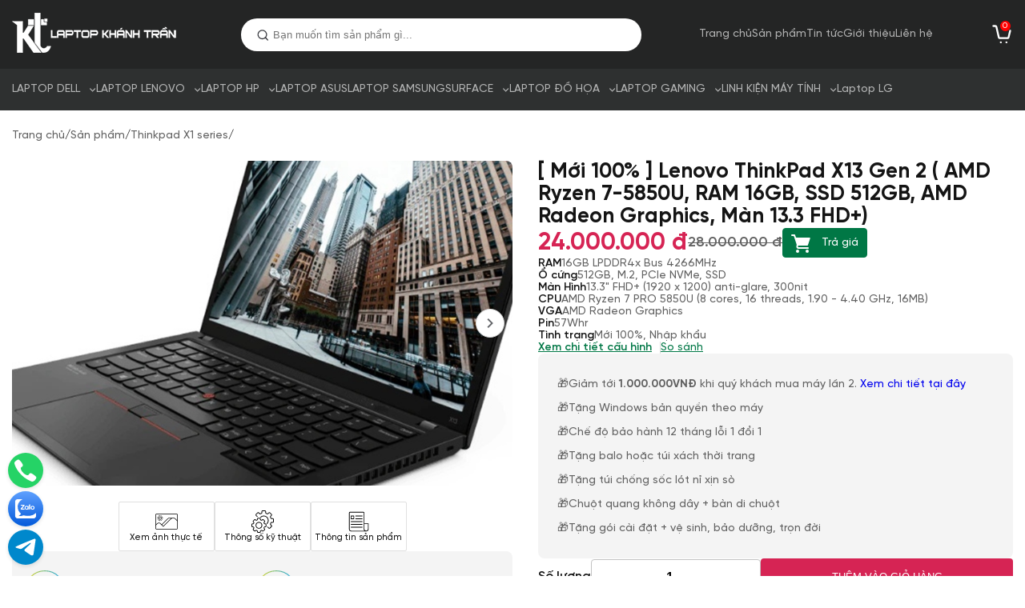

--- FILE ---
content_type: text/html; charset=utf-8
request_url: https://laptopkhanhtran.vn/moi-100-lenovo-thinkpad-x13-gen-2-amd-ryzen-7-5850u-ram-16gb-ssd-512gb-amd-radeon-graphics-man-13-3-fhd.htm
body_size: 131337
content:
<!DOCTYPE html><html xmlns="http://www.w3.org/1999/xhtml" lang="vi"><head><title>[ Mới 100% ] Lenovo ThinkPad X13 Gen 2 ( AMD Ryzen 7-5850U, RAM 16GB, SSD 512GB, AMD Radeon Graphics, Màn 13.3 FHD+ ) </title><link rel="canonical" href="https://laptopkhanhtran.vn/moi-100-lenovo-thinkpad-x13-gen-2-amd-ryzen-7-5850u-ram-16gb-ssd-512gb-amd-radeon-graphics-man-13-3-fhd.htm" /><meta http-equiv='Content-Type' content='text/html; charset=utf-8'><meta http-equiv='X-UA-Compatible' content='IE=edge,chrome=1'><meta name="keywords" content="Lenovo Thinkpad X13 5850U" /><meta name="description" content="[ Mới 100% ] Lenovo Thinkpad X13 5850U( AMD Ryzen 7-5850U, RAM 16GB, SSD 512GB, AMD Radeon Graphics, Màn 13.3 FHD+ )  bảo hành 1 năm, chính sách tốt." /><meta property="og:og:locale" content="vi_VN" /><meta property="og:type" content="product" /><meta property="og:url" content="https://laptopkhanhtran.vn/moi-100-lenovo-thinkpad-x13-gen-2-amd-ryzen-7-5850u-ram-16gb-ssd-512gb-amd-radeon-graphics-man-13-3-fhd.htm" /><meta property="og:title" content="[ Mới 100% ] Lenovo ThinkPad X13 Gen 2 ( AMD Ryzen 7-5850U, RAM 16GB, SSD 512GB, AMD Radeon Graphics, Màn 13.3 FHD+ ) " /><meta property="og:image" content="https://laptopkhanhtran.vn/pic/product/Lenovo-Th_638187199904869099.png.ashx?w=800" /><meta property="og:description" content="[ Mới 100% ] Lenovo Thinkpad X13 5850U( AMD Ryzen 7-5850U, RAM 16GB, SSD 512GB, AMD Radeon Graphics, Màn 13.3 FHD+ )  bảo hành 1 năm, chính sách tốt." /><link rel="Shortcut icon" href="https://laptopkhanhtran.vn/pic/system/logo-kt-01636837754534945606.png" type="image/x-icon"/><!-- Google Tag Manager --><!-- End Google Tag Manager --><meta name="google-site-verification" content="Q0Bfh3CVfEfzJpq1AezNEE4Dy_QxsWMbrjrn3zY1fJc" /><meta name="viewport" content="width=device-width, initial-scale=1, maximum-scale=1, user-scalable=0" /><meta content="283066719035232" property="fb:app_id" /><link href="/css/fancybox.min.css" rel="stylesheet" /><link href="/css/owl.carousel.min.css" rel="stylesheet" /><link href="/css/default.min.css" rel="stylesheet" /><style>.header-top-banner{background:var(--color-primary);display:flex;align-items:center;justify-content:center;color:#fff}.header-top-banner a:not(.text){font-size:0}.header-top-banner .text{padding:8px 0;color:#fff;flex:1 auto;text-align:center}header{position:sticky;top:0;z-index:10;margin-bottom:var(--block-margin)}header .top{background:#242525;padding:16px 0}header .top .wrp{display:flex;column-gap:32px;justify-content:space-between;align-items:center}header .logo img{width:100%;height:100%}.search-box{width:100%;max-width:500px;flex:1 0;position:relative}.search-box form{display:flex;background:#fff;border-radius:80px;width:100%;overflow:hidden;padding:0 20px}.search-box button{background:url(/css/icon/magnifier.svg) no-repeat center center;border:none;padding:0;margin:0;cursor:pointer;width:15px}.search-box input{flex:1 auto;padding:13px 5px;background:none;border:none}header .top nav{display:flex;gap:24px}header nav a{color:#fff;opacity:.64;line-height:20px;padding:16px 0;display:flex;align-items:center}header nav a.active,header nav a:hover{opacity:1}header .cart-button{width:28px;height:28px;background:url(/css/icon/cart.svg) no-repeat center center;position:relative}header .cart-button span{width:13px;height:13px;background:var(--color-danger);color:#fff;position:absolute;top:-3px;right:3px;border-radius:50%;display:inline-block;vertical-align:middle;font-size:10px;line-height:13px;text-align:center;text-indent:-1px}.jquery-live-search{display:flex;flex-direction:column;row-gap:12px;padding:16px;background:#fff;box-shadow:0 2px 8px rgba(0,0,0,.16);border-radius:16px;z-index:100;position:absolute;top:calc(100% + 10px);left:0;width:var(--max-content-width);max-width:100%}.jquery-live-search-result{display:flex;flex-direction:column;row-gap:12px}.jquery-live-search .item{display:flex;gap:10px;align-items:center}.jquery-live-search .item img{width:60px}.jquery-live-search .item .info{display:flex;flex-direction:column;row-gap:8px;color:var(--color-default)}.jquery-live-search .item .price{font-weight:600;display:flex;column-gap:10px;align-items:baseline}.jquery-live-search .item .price del{color:var(--color-disable);font-size:12px}.jquery-live-search .view-more{background:var(--color-primary);border-radius:8px;box-shadow:0 4px 8px rgba(0,0,0,.12);text-align:center;color:#fff;padding:8px}.menu-main{background:#2e3030}.menu-main .wrp{display:flex;gap:20px;justify-content:center}.menu-main .item{display:flex;position:relative}.menu-main .item.caret-down>a{padding-right:20px;background:url(/css/icon/caret-down.svg) no-repeat right center}.menu-main .sub-menu{display:none}.menu-main .sub-menu a{color:var(--color-default);opacity:1;padding:14px 16px;white-space:nowrap}.menu-main .sub-menu a:hover{color:var(--color-primary)}.menu-main .item:hover .sub-menu{display:flex;flex-direction:column;background:#fff;box-shadow:0 4px 8px rgba(0,0,0,.12);border-radius:0 0 8px 8px;position:absolute;top:100%;left:0}.kt-item .wrap-image{margin-bottom:8px}.kt-item{padding:16px;display:flex;flex-direction:column;row-gap:8px;color:var(--color-default)}.kt-item .name{margin:0;font-size:14px;font-weight:600;line-height:20px;display:-webkit-box;-webkit-line-clamp:2;-webkit-box-orient:vertical;overflow:hidden}.kt-item .row{color:var(--color-disable);font-size:13px;display:-webkit-box;-webkit-line-clamp:1;-webkit-box-orient:vertical;overflow:hidden}.kt-item .row span{font-weight:600;color:var(--color-default);margin-right:6px}.kt-item .tags{display:flex;flex-wrap:wrap;gap:10px}.kt-item .tags span{border:1px solid #dcdcdc;border-radius:4px;background:#f4f4f4;padding:0 6px;font-size:13px;line-height:24px;display:-webkit-box;-webkit-line-clamp:1;-webkit-box-orient:vertical;overflow:hidden;max-width:80px}.kt-item .price{display:flex;gap:8px;font-weight:700;flex-wrap:wrap;align-items:baseline;color:#d62454}.kt-item .price del{font-weight:normal;color:var(--color-disable)}.kt-item .price .promotion{color:#d62454}.kt-item .compare-button{color:var(--color-primary);padding:3px 0 3px 25px;background:url(/css/icon/arrange-square.svg) no-repeat left center}.kt-item .compare-button:hover{opacity:.6}.kt-item .progress-bar{background:#ffbc9b;border-radius:80px;color:#fff;position:relative;margin-top:8px}.kt-item .remain{background:linear-gradient(89.25deg,#f3174c 0%,#fa752a 100%);border-radius:80px;position:absolute;left:0;height:100%;width:100%}.kt-item .remain:before{content:"";width:19px;height:24px;position:absolute;left:3px;bottom:4px;background:url(/css/icon/fire.svg) no-repeat center center}.kt-item .progress-bar .text{z-index:1;color:#fff;position:relative;text-align:center;font-size:10px;padding:2px 0}.kt_widget{position:fixed;bottom:10px;left:10px;z-index:10}.kt_widget .titleItem{display:none}.kt_widget .kt_widget-btn-float{width:44px;height:44px;line-height:44px;display:inline-block;border:none;font-size:14px;color:#fff;text-align:center;position:relative;border-radius:50%;cursor:pointer;box-shadow:0 2px 5px 0 rgba(0,0,0,.11);background-size:auto;background-repeat:no-repeat;background-position:center}.kt_widget .kt_widget_button{position:relative}.kt_widget .kt_widget-btn-float:hover{text-decoration:none;box-shadow:0 5px 10px rgba(0,0,0,.15),0 4px 15px rgba(0,0,0,.13)}.kt_widget .kt_widget-menu-click-to-call{background-image:url(/css/icon/widget_icon_click_to_call.svg);background-color:#25d366}.kt_widget .kt_widget-menu-zalo{background-image:url(/css/icon/widget_icon_zalo.svg);background-color:#0084ff}.kt_widget .kt_widget-menu-telegram{background-image:url(/css/icon/widget_icon_telegram.svg);background-color:#08c}footer{background:#f5f6f6;padding:50px 0 24px}footer .wrp{display:flex;gap:24px;flex-wrap:wrap}footer .wrp .col{width:calc((100% - 72px)/4);display:flex;flex-direction:column;row-gap:16px}footer .heading{font-weight:700;font-size:18px;line-height:28px}footer .groups{display:flex;flex-direction:column;row-gap:12px;align-items:flex-start}footer .groups hr{width:100%;margin:0}footer .row,footer .desc{color:var(--color-disable)}footer .row span{color:var(--color-default);font-weight:600}footer form{background:#fff;border:1px solid #c2c2c2;border-radius:8px;display:flex;gap:10px;padding:4px}footer form button{padding:8px 24px;background:#007745;border-radius:8px;color:#fff;border:none;cursor:pointer}footer form input{flex:1 auto;padding:14px 16px;background:none;border:none}.copyright{background:#f5f6f6}.copyright .wrp{display:flex;align-items:center;justify-content:space-between;border-top:1px solid #dcdcdc;padding:16px 0}h2.heading{font-size:28px;margin:0}.owl-nav .disabled{display:none !important}.share-social{display:flex;gap:10px;align-items:center}.share-social a{width:28px;height:28px}.share-social .facebook{background:url(/css/icon/fb.svg) no-repeat center center}.share-social .youtube{background:url(/css/icon/yt.svg) no-repeat center center}.share-social .instagram{background:url(/css/icon/insta.svg) no-repeat center center}.share-social .tiktok{background:url(/css/icon/tiktok.svg) no-repeat center center}.animation-load{background:rgba(0,0,0,.3);height:100%;left:0;position:fixed;top:0;width:100%;z-index:10000}.kt-loading{animation:1.5s linear 0s normal none infinite running osahanloading;background:#fed37f none repeat scroll 0 0;border-radius:50px;height:50px;left:50%;margin-left:-25px;margin-top:-25px;position:absolute;top:50%;width:50px}.kt-loading:after{animation:1.5s linear 0s normal none infinite running osahanloading_after;border-color:#85d6de transparent;border-radius:80px;border-style:solid;border-width:10px;content:"";height:80px;left:-25px;position:absolute;top:-26px;width:80px;-webkit-box-sizing:initial;-moz-box-sizing:initial;box-sizing:initial}@-moz-keyframes osahanloading{0%{-webkit-transform:rotate(0deg);-moz-transform:rotate(0deg);-ms-transform:rotate(0deg);-o-transform:rotate(0deg);transform:rotate(0deg)}50%{background:#85d6de none repeat scroll 0 0;-webkit-transform:rotate(180deg);-moz-transform:rotate(180deg);-ms-transform:rotate(180deg);-o-transform:rotate(180deg);transform:rotate(180deg)}100%{-webkit-transform:rotate(360deg);-moz-transform:rotate(360deg);-ms-transform:rotate(360deg);-o-transform:rotate(360deg);transform:rotate(360deg)}}@-webkit-keyframes osahanloading{0%{-webkit-transform:rotate(0deg);-moz-transform:rotate(0deg);-ms-transform:rotate(0deg);-o-transform:rotate(0deg);transform:rotate(0deg)}50%{background:#85d6de none repeat scroll 0 0;-webkit-transform:rotate(180deg);-moz-transform:rotate(180deg);-ms-transform:rotate(180deg);-o-transform:rotate(180deg);transform:rotate(180deg)}100%{-webkit-transform:rotate(360deg);-moz-transform:rotate(360deg);-ms-transform:rotate(360deg);-o-transform:rotate(360deg);transform:rotate(360deg)}}@keyframes osahanloading{0%{-webkit-transform:rotate(0deg);-moz-transform:rotate(0deg);-ms-transform:rotate(0deg);-o-transform:rotate(0deg);transform:rotate(0deg)}50%{background:#85d6de none repeat scroll 0 0;-webkit-transform:rotate(180deg);-moz-transform:rotate(180deg);-ms-transform:rotate(180deg);-o-transform:rotate(180deg);transform:rotate(180deg)}100%{-webkit-transform:rotate(360deg);-moz-transform:rotate(360deg);-ms-transform:rotate(360deg);-o-transform:rotate(360deg);transform:rotate(360deg)}}.kt-popup{position:fixed;width:100%;height:100%;top:0;left:0;background:rgba(0,0,0,.5);z-index:10;display:flex;align-items:center;justify-content:center}.kt-popup .wrap{border-radius:8px;width:100%;max-width:620px;background:#fff;padding:24px;display:flex;flex-direction:column;row-gap:24px;overflow-y:auto;box-shadow:2px 8px 16px rgba(0,0,0,.16)}.kt-popup .heading{display:flex;align-items:center;justify-content:space-between;font-size:16px;font-weight:700}.kt-popup .heading .close-compare{cursor:pointer;width:21px;height:21px;background:url(/css/icon/close.svg) no-repeat center center}.compare-bar .group-items{display:flex;border:1px solid #dcdcdc;border-radius:8px;padding:16px 0}.compare-bar .item{width:50%;display:flex;flex-direction:column;justify-content:center;align-items:center;padding:0 16px;text-align:center;row-gap:12px;position:relative}.compare-bar .item .remove-compare{cursor:pointer;line-height:0;padding:8px;background:#f4f4f4;border-radius:4px;position:absolute;top:0;right:16px;z-index:1}.compare-bar .item .wrap-image{width:100%}.compare-bar .item .price{font-weight:600;color:var(--color-second);font-size:16px}.compare-bar .item .add-button{cursor:pointer;display:flex;flex-direction:column;justify-content:center;row-gap:16px}.compare-bar .item:first-child{border-right:1px solid #dcdcdc}.compare-bar .action{display:flex;justify-content:flex-end;gap:16px}.compare-bar button{border:none;padding:12px 40px;background:none;border:1px solid #616161;border-radius:8px;cursor:pointer}.compare-bar button.compare{border:1px solid var(--color-primary);background:var(--color-primary);color:#fff}.compare-search input{width:100%;border:1px solid #c2c2c2;border-radius:8px;padding:10px 12px 10px 35px;background:url(/css/icon/magnifier.svg) no-repeat left 10px center}.compare-search .jquery-live-search{position:unset;padding:12px 0 0;box-shadow:none;border-radius:0}.compare-search .box{min-height:425px;overflow-y:auto}.mobile-nav nav{display:flex;flex-direction:column}.mobile-nav{display:flex;flex-direction:column}.mobile-nav a{color:var(--color-default)}.mobile-nav .item{display:flex;flex-direction:column;border-bottom:1px solid #dcdcdc}.mobile-nav .top{font-weight:700;padding:16px 0}.mobile-nav .level1{display:flex;justify-content:space-between}.mobile-nav .level1 .plus{padding:10px;background:url(/css/icon/caret-down-grey.svg) no-repeat center center}.mobile-nav .sub-menu{display:none}.mobile-nav .sub-menu.active{display:flex;flex-direction:column;row-gap:12px;padding-left:24px;padding-bottom:16px}.mobile-nav nav:not(.category){row-gap:16px}.popup-overlay{display:none;position:fixed;top:0;left:0;width:100vw;height:100vh;background:rgba(0,0,0,.6);z-index:9999;justify-content:center;align-items:center}.popup-title{font-weight:600;font-size:1.125rem;margin-bottom:.875rem}.popup-content{background:#fff;padding:24px;max-width:640px;width:90%;border-radius:12px;position:relative;max-height:90%;display:flex;flex-direction:column}.popup-content .article-content{overflow-y:auto}.close-popup{position:absolute;top:18px;right:18px;width:21px;height:21px;background:url(/css/icon/close.svg) no-repeat center center;border:none;cursor:pointer}.popup-content .wrap-input{display:flex;flex-direction:column;gap:16px}.popup-content .radio-button-list{display:flex;gap:8px;align-items:center}.popup-content .radio-button-list label{display:flex;gap:4px;align-items:center;cursor:pointer}@media(max-width:1399px){.wrp{padding:0 15px}.menu-main .wrp{justify-content:flex-start;max-width:unset}header nav a{white-space:nowrap}.copyright .wrp{padding:15px}}@media(min-width:1200px){.menu-button{display:none}.backdrop{display:none}}@media(max-width:1199px){footer .wrp .col{width:calc(50% - 12px)}footer .wrp .col:first-child{order:1}footer .wrp .col:nth-child(4){order:2}footer .wrp .col:nth-child(2){order:3}footer .wrp .col:nth-child(3){order:4}.menu-main,header .top nav{display:none}.menu-button{width:28px;height:28px;background:url(/css/icon/menu.svg) no-repeat center center}.backdrop{position:fixed;width:100%;height:100%;top:0;left:0;background:rgba(0,0,0,.5);z-index:10}.backdrop .wrap{width:80%;background:#fff;height:100%;padding:15px;display:flex;flex-direction:column;row-gap:24px;overflow-y:auto}}@media(max-width:991px){h2.heading{font-size:26px}.copyright .wrp{flex-direction:column;row-gap:6px;text-align:center}header{position:initial}}@media(max-width:767px){h2.heading{font-size:22px}footer .wrp .col{width:100%;order:unset !important}header .top .wrp{padding:12px 0 0;flex-wrap:wrap}header .top{padding:0}header .top .menu-button{margin-left:15px}header .cart-button{margin-right:15px;order:3}header .top .logo{order:2}.search-box{order:4;width:100%;max-width:unset;flex:auto;background:#2e3030;padding:12px 15px;margin-top:12px}.search-box input{padding:10px}header .top .logo img{max-height:30px}.kt-item .name{font-size:14px}.kt-item .row{font-size:11px}.kt-item del,.kt-item .tags span{font-size:12px}}@media(max-width:479px){.jquery-live-search{top:100%;border-radius:0}.jquery-live-search .item .info{font-size:13px}.kt-item .tags span{font-size:11px}}.hot-deal{margin-bottom:var(--block-margin)}.hot-deal .head{background:#dc3545;border-radius:12px 12px 0 0;display:flex;align-items:center;justify-content:space-between;padding:12px 24px;align-items:center}.hot-deal .heading2{font-size:22px;color:#fff;padding-left:40px;background:url(/css/icon/lightning.svg) no-repeat left center;margin:0}.hot-deal .left{display:flex;gap:32px;align-items:center}.hot-deal .countdown{display:flex;align-items:center;color:#fff;gap:8px}.hot-deal .countdown .txt{font-size:16px}.hot-deal .countdown .clock{display:flex;flex-direction:column;width:44px;height:44px;border-radius:4px;background:rgba(0,0,0,.72);align-items:center;line-height:1;justify-content:center}.hot-deal .countdown .clock span{font-size:18px;font-weight:700;color:#ffd230}.hot-deal .view-more{color:#fff;padding-right:20px;background:url(/css/icon/chevron-right.svg) no-repeat right center;text-decoration:underline}.hot-deal .group-items{padding:24px;background:#f03f4a;border-radius:0 0 12px 12px}.hot-deal .group-items .kt-item{padding:16px;display:flex;flex-direction:column;row-gap:8px;background:#fff;border-radius:8px;color:var(--color-default);background:#fff}.hot-deal .owl-carousel .owl-nav button{width:36px;height:36px;border-radius:100%;position:absolute;top:50%;transform:translateY(-50%);border:1px solid #dcdcdc;font-size:0;cursor:pointer}.hot-deal .owl-carousel .owl-nav .owl-prev{left:6px;background:url(/css/icon/chevron-left-grey.svg) no-repeat center center #fff}.hot-deal .owl-carousel .owl-nav .owl-next{right:6px;background:url(/css/icon/chevron-right-grey.svg) no-repeat center center #fff}.home-product{margin-bottom:var(--block-margin)}.home-product .wrp{display:flex;flex-direction:column;row-gap:24px}.home-product .heading{text-align:center}.home-product .filter{gap:12px;display:flex;align-items:center;justify-content:center;overflow-x:auto}.home-product .filter a{color:var(--color-disable);white-space:nowrap}.home-product .filter a:not(:first-child){padding-left:12px;border-left:1px solid var(--color-disable)}.home-product .filter a.view-more{color:var(--color-primary);text-decoration:underline;padding-right:18px;background:url(/css/icon/chevron-right-blue.svg) no-repeat right center;border-left:none}.home-product .group-items{display:flex;flex-wrap:wrap}.home-product .kt-item{width:20%;padding:24px;border:1px solid transparent;border-right:1px solid #f0f0f0;border-top:1px solid #f0f0f0}.home-product .kt-item:hover{border:1px solid var(--color-primary);border-radius:8px}.products-viewed{margin-bottom:var(--block-margin)}.products-viewed .heading{margin-bottom:12px}.products-viewed .kt-item{padding:0}.products-viewed .owl-dots{display:flex;gap:10px;width:100%;justify-content:center;margin:10px 0 0}.products-viewed .owl-dots button{width:8px;height:8px;background:#dcdcdc;border-radius:4px;cursor:pointer;list-style:none}.products-viewed .owl-dots button.active{background:var(--color-primary)}@media(max-width:1399px){.home-video .wrp{border-radius:0}}@media(min-width:1200px){.home-product .kt-item{width:20%}.home-product .kt-item:nth-child(-n+5){border-top:1px solid transparent}.home-product .kt-item:nth-child(5n+5){border-right:1px solid transparent}.home-product .kt-item:hover{border:1px solid var(--color-primary);border-radius:8px}}@media(max-width:1199px){.home-new-post .group-items{gap:24px}.home-new-post .group-items .item{width:calc((100% - 72px)/4)}}@media(max-width:1199px) and (min-width:992px){.home-product .kt-item{width:25%;border:1px solid transparent;border-right:1px solid #f0f0f0;border-top:1px solid #f0f0f0}.home-product .kt-item:nth-child(-n+4){border-top:1px solid transparent}.home-product .kt-item:nth-child(4n+4){border-right:1px solid transparent}.home-product .kt-item:hover{border:1px solid var(--color-primary);border-radius:8px}}@media(max-width:991px){.hot-deal .view-more{display:none}}@media(max-width:991px) and (min-width:768px){.home-product .kt-item{padding:24px 12px;width:calc(100%/3);border:1px solid transparent;border-right:1px solid #f0f0f0;border-top:1px solid #f0f0f0}.home-product .kt-item:nth-child(-n+3){border-top:1px solid transparent}.home-product .kt-item:nth-child(3n+3){border-right:1px solid transparent}.home-product .kt-item:hover{border:1px solid var(--color-primary);border-radius:8px}}@media(max-width:767px){.hot-deal .wrp{padding:0}.hot-deal .head,.hot-deal .group-items{border-radius:0;padding:15px}.hot-deal .heading2{padding-left:0;background:none}.hot-deal .countdown .txt{display:none}.home-product .group-items{gap:12px}.home-product .kt-item{width:calc(50% - 6px);border:none;padding:0}.home-product .kt-item:hover{border:none}}@media(max-width:479px){.hot-deal .heading2{font-size:16px}.product-price-box-v2{flex-direction:column;gap:8px;position:relative;padding:26px 16px 8px;margin-top:16px}.product-price-box-v2 .box-r button{position:absolute;top:unset;bottom:18px;right:16px}.product-price-box-v2 .price-title{display:none}.price-countdown{position:absolute;top:-16px;left:50%;transform:translateX(-50%);padding:6px 10px}.price-countdown span{flex-direction:row;align-items:baseline;font-size:.75rem}}@media(max-width:320px){.hot-deal .head{justify-content:center}.hot-deal .left{flex-direction:column;align-items:center;row-gap:12px;justify-content:center}}header{margin-bottom:0}.breadcrumb{padding:24px 0}.breadcrumb .wrp{display:flex;gap:6px;flex-wrap:wrap}.breadcrumb a{color:var(--color-disable)}.breadcrumb a:hover{color:var(--color-default)}.product-detail{margin-bottom:var(--block-margin)}.product-detail .wrp:after{display:block;content:"";clear:both}.product-detail .col-left{width:50%;display:flex;flex-direction:column;row-gap:24px;float:left}.product-detail .col-right{width:calc(50% - 32px);display:flex;flex-direction:column;row-gap:12px;float:right}.product-detail .col-left2{margin-top:24px;clear:left}.gallery{display:flex;column-gap:12px;flex-direction:column;position:relative}.product-detail .slide{margin-bottom:20px}.product-detail .slide .wrap-image{display:block}.product-detail .slide .wrap-image:before{padding-bottom:65%}.product-detail .slide.owl-carousel .owl-nav button{width:36px;height:36px;border-radius:100%;position:absolute;top:calc(50% - 18px);border:1px solid #dcdcdc;font-size:0;cursor:pointer}.product-detail .slide.owl-carousel .owl-nav .owl-prev{left:10px;background:url(/css/icon/chevron-left-grey.svg) no-repeat center center #fff}.product-detail .slide.owl-carousel .owl-nav .owl-next{right:10px;background:url(/css/icon/chevron-right-grey.svg) no-repeat center center #fff}.product-detail .slide-vertical .wrap-image{border-radius:4px;display:block;cursor:pointer;border:2px solid #fff}.product-detail .slide-vertical .current .wrap-image{border:2px solid var(--color-primary)}.product-detail .slide-vertical,.product-detail .slide{border-radius:8px;overflow:hidden}.slide-vertical{position:absolute;width:60%;left:20%;bottom:10px}.product-detail .commitment{background:#f4f4f4;padding:24px 16px;gap:16px;border-radius:8px;display:flex;flex-wrap:wrap}.product-detail .commitment .item{width:calc(50% - 8px);display:flex;gap:8px;align-items:center;color:var(--color-default)}.product-detail .commitment .item img{width:50px}.product-detail .commitment .item .info{display:flex;flex-direction:column;row-gap:4px;font-size:12px}.product-detail .commitment .item .name{font-weight:600;font-size:13px}h1.heading{margin:0;font-size:26px}.pro-price{color:var(--color-second);font-size:30px;font-weight:700;display:flex;align-items:center;column-gap:8px}.pro-price del{color:var(--color-disable);font-size:18px;font-weight:600}.w-pro-price{display:flex;align-items:center;column-gap:8px}.w-pro-price .btn-open-bargain{align-self:center;padding:10px 10px 10px 48px;background:url(/css/icon/collab.svg) no-repeat left 10px center,var(--color-primary)}.w-pro-price .btn-open-bargain:hover{opacity:.8}.pro-configurations{display:flex;flex-direction:column;gap:8px}.pro-configurations .row{color:var(--color-disable);display:flex;column-gap:8px}.pro-configurations .row span{color:var(--color-default);font-weight:600}.pro-configurations .action{display:flex;column-gap:10px}.pro-configurations .action span{color:var(--color-primary);text-decoration:underline;cursor:pointer}.pro-configurations .action .show-all-config{padding-right:10px;border-right:1px solid #dcdcdc;font-weight:600}.pro-options{display:flex;flex-direction:column;row-gap:10px}.pro-options .heading{font-size:20px;font-weight:600}.pro-options .group-items{display:flex;flex-wrap:wrap;gap:12px}.pro-options .item{display:flex;flex-direction:column;padding:12px 16px;gap:8px;border:1px solid #dcdcdc;border-radius:8px;width:calc(50% - 6px);cursor:pointer;position:relative}.pro-options .item:hover,.pro-options .item.active{background:#ebfff7;border:1px solid var(--color-primary)}.pro-options .item.active:after{width:28px;height:28px;content:"";position:absolute;background:url(/css/icon/active.svg) no-repeat center center;top:0;right:0;border-radius:0 6px 0 0;overflow:hidden}.pro-options .item .name{color:var(--color-disable)}.pro-options .item .price{font-size:16px;font-weight:600}.pro-options .item .price del{color:var(--color-disable);font-weight:normal}.pro-promotion{background:#f4f4f4;border-radius:8px;padding:16px 24px}.pro-promotion .heading{font-size:20px;font-weight:600;display:none}.pro-promotion .group-items{color:var(--color-disable)}.pro-quantity{display:flex;column-gap:10px;align-items:center;font-size:16px;font-weight:600}.pro-quantity input{font-size:16px;font-weight:600;border:1px solid #c2c2c2;border-radius:4px;background:#fff;padding:12px 0;text-align:center}.pro-quantity button{flex:1 auto;text-align:center;color:#fff;background:var(--color-second);border:none;padding:15px 0;border-radius:4px;cursor:pointer}.content-configurations{display:flex;flex-direction:column;padding:0}.content-configurations .row{padding:10px;display:flex;column-gap:6px;border-bottom:1px solid #f1f1f1;align-items:center}.content-configurations .row span{min-width:165px;font-weight:600}.content-configurations .row.head{background:#f4f4f4;font-weight:700}.set-max-height{max-height:250px;position:relative;overflow:hidden}.set-max-height.auto{max-height:unset}.set-max-height:not(.auto):after{position:absolute;height:50px;width:100%;bottom:0;left:0;display:block;content:"";background:-webkit-linear-gradient(to bottom,rgba(255,255,255,0),#fff);background:linear-gradient(to bottom,rgba(255,255,255,0),#fff)}.toggle-content-button{display:flex;justify-content:center;flex-direction:column;align-items:center}.toggle-content-button span{width:50%;color:var(--color-primary);text-align:center;font-weight:600;border:1px solid var(--color-primary);border-radius:4px;padding:5px 20px 5px 5px}.toggle-content-button .up{background:url(/css/icon/caret-up-blue.svg) no-repeat top 13px right 10px;display:none}.toggle-content-button .down{background:url(/css/icon/caret-down-blue.svg) no-repeat top 13px right 10px}.toggle-content-button.active .up{display:block}.toggle-content-button.active .down{display:none}.pro-popup .close-content{cursor:pointer;width:40px;height:40px;background:url(/css/icon/close-white.svg) no-repeat center center;background-size:100% 100%;position:absolute;top:10px;right:10px}.pro-popup{position:fixed;width:100%;height:100%;top:0;left:0;background:rgba(0,0,0,.8);z-index:10;display:flex;justify-content:center}.pro-popup .wrap{width:100%;max-width:620px;background:#fff;height:100%;padding:15px;display:flex;flex-direction:column;row-gap:24px;overflow-y:auto}.pro-popup .product-category-nav{display:flex;flex-wrap:wrap;gap:10px}.pro-popup .product-category-nav a{color:var(--color-default);padding:12px 16px;background:#f4f4f4;border-radius:8px;font-weight:600;line-height:20px}.pro-popup hr{border:none;margin:0;height:1px;background:#f4f4f4}.pro-popup nav{display:flex;flex-direction:column;row-gap:6px}.pro-popup nav a{font-weight:600;line-height:20px;color:var(--color-default);padding:10px 0;padding-right:10px;background:url(/css/icon/chevron-right-grey.svg) no-repeat right center}.pro-popup.pro-content-popup .wrap{max-width:860px}.content-pro img{height:auto !important}.content-pro{line-height:1.7}.thumb-featured{display:flex;justify-content:center;gap:20px}.thumb-featured img{width:28px}.thumb-featured .item{display:flex;flex-direction:column;align-items:center;border:1px solid #e0e0e0;border-radius:2px;padding:10px 0;font-size:11px;row-gap:2px;width:120px;cursor:pointer;text-align:center}.thumb-featured .item:hover{border:1px solid var(--color-primary)}.bk-btn-box{display:flex;gap:10px}.bk-btn-box button{margin:0;padding:10px}.kt-video-w .wrap-image:before{padding-bottom:56.25%;background-image:url(/css/icon/youtube.svg);background-repeat:no-repeat;background-position:center;z-index:1;position:relative}.update{background-color:#f2f2f2;padding:15px 15px 10px 15px;margin:20px 0;position:relative}.update b{text-align:center;font-weight:normal;font:bold 15px inherit;text-transform:uppercase;display:block;margin-bottom:10px}.update .item{margin-bottom:10px;overflow:hidden;font-size:13px;color:#666;display:flex;cursor:pointer;align-items:center;gap:8px}.update .item input{margin:0 !important}.update .item span{color:var(--color-second)}.update input[type=checkbox]{-webkit-appearance:none;-moz-appearance:none;width:18px;height:18px;border:1px solid #ccc;border-radius:3px;background-color:#fff;outline:none;margin:0 4px -4px 0}.update input:checked{background:url(/css/icon/bg-cb.png) no-repeat center center;border:none}.bk-btn{display:flex;flex-direction:column;gap:10px}.bk-btn .bk-promotion{max-width:unset;margin-bottom:0}.product-price-box-v2{display:flex;padding:16px 32px;justify-content:space-between;align-items:flex-start;gap:24px;border-radius:12px;background:#fff1f0}.product-price-box-v2 .price-title{font-weight:500}.product-price-box-v2 .price-tag{display:flex;align-items:center;gap:12px}.product-price-box-v2 .price-tag span{font-size:1.375rem;font-weight:700;line-height:28px;color:#dc3545}.product-price-box-v2 .price-tag del{font-size:1rem;line-height:20px;color:#595959}.product-price-box-v2 .price-desc{color:#595959}.product-price-box-v2 .price-desc b{font-size:1rem;font-weight:700;color:var(--color-default)}.product-price-box-v2 .box-l{display:flex;flex-direction:column;row-gap:8px}.product-price-box-v2 .box-r{display:flex;flex-direction:column;row-gap:8px;align-self:flex-end}.price-countdown{border-radius:8px;background:var(--color-second);color:#fff;display:flex;align-items:center;gap:12px;padding:4px 10px}.price-countdown span{display:flex;line-height:1;gap:3px;text-align:center;align-items:baseline}.price-countdown b{font-size:1.25rem;font-weight:700;font-family:-apple-system,BlinkMacSystemFont,Roboto,"Helvetica Neue",sans-serif}.product-price-box-v2 button{padding:8px 16px;border-radius:4px;border:1px solid var(--color-second);background:none;outline:0;color:var(--color-second);cursor:pointer}.product-price-box-v2 .sale-tag{display:flex;padding:1px 8px 1px 8px;align-self:flex-start;align-items:center;gap:10px;border-radius:12px 0 0 12px;background:#dc3545;color:#fff}.product-price-box-v2 .sale-tag b{font-weight:600}.btn-open-bargain{padding:1px 16px;border:1px solid var(--color-primary);border-radius:4px;align-self:flex-start;background:var(--color-primary);color:#fff;cursor:pointer;font-size:14px;font-weight:normal}.popup-form-submit .popup-content{max-width:400px}.popup-form-submit form{display:flex;flex-direction:column;gap:16px}.popup-form-submit form .row{text-align:center;display:flex;flex-direction:column;gap:4px}.popup-form-submit form .row b{font-size:1rem}.popup-form-submit form input:not([type=radio]){height:40px}.popup-form-submit form input[name=price]{font-size:1.125rem;text-align:center;font-weight:600}.popup-form-submit form input:not([type=radio]),.popup-form-submit form textarea{border-radius:4px;border:1px solid #d9d9d9;padding:10px;font-family:inherit;width:100%}.popup-form-submit form button[type=submit]{border:none;outline:none;height:40px;cursor:pointer;background:var(--color-primary);color:#fff;border-radius:4px}.money-input{position:relative}.money-input .currency{position:absolute;right:10px;top:50%;transform:translateY(-50%);pointer-events:none;color:#555;font-size:1.125rem;font-weight:600}@media(max-width:991px){.product-detail .col-left,.product-detail .col-right{width:100%}.product-detail .col-right{margin-top:24px}.product-detail .commitment{display:none}}@media(max-width:767px){.product-detail .slide{margin-bottom:18px}.slide-vertical{position:unset;width:100%}h1.heading{font-size:24px}.update{padding:10px 5px}.product-price-box-v2{gap:12px}}@media(max-width:479px){.pro-popup .close-content{background:url(/css/icon/close-white.svg) no-repeat center center rgba(0,0,0,.8)}h1.heading{font-size:20px}.pro-options .item{width:100%}.pro-quantity{flex-wrap:wrap;row-gap:16px}.pro-quantity button{width:100%}.bk-btn-box{flex-direction:column}.bk-btn-box button{width:100%}.product-price-box-v2{padding:12px}.product-price-box-v2 .box-r{align-self:flex-start}}</style></head><body><!-- Google Tag Manager (noscript) --><noscript><iframe src="https://www.googletagmanager.com/ns.html?id=GTM-5KMNNS3"height="0" width="0" style="display:none;visibility:hidden"></iframe></noscript><!-- End Google Tag Manager (noscript) --><header><div class="top"><div class="wrp"><a class="menu-button"></a><a href='/' title='Khánh Trần laptop' target='_self' class='logo'><img alt="Khánh Trần laptop" class="" src="/pic/banner/logo_6368_638173418442942155.png" /></a><div class="search-box"><form action="/"><input type="hidden" name="rewrite" value="san-pham" /><input type="hidden" name="page" value="search" /><button type="submit"></button><input id="tbKeyword" name="key" type="search" autocomplete="off" placeholder="Bạn muốn tìm sản phẩm gì..." /></form><div id="jquery-live-search" class="jquery-live-search" style="display: none"><div id='jquery-live-search-result' class='jquery-live-search-result'><a title='Dell 14 Plus 2in1 LDB04255 2025 (Ryzen AI 5 340, Ram 16GB, SSD 512GB, AMD Radeon 840M, Màn 14'' FHD+ Touch)' href='https://laptopkhanhtran.vn/dell-14-plus-2in1-ldb04255-2025.htm' class='item'><img alt="Dell 14 Plus 2in1 LDB04255 2025 (Ryzen AI 5 340, Ram 16GB, SSD 512GB, AMD Radeon 840M, Màn 14 FHD+ Touch)" class="" src="/pic/product/Dell-14-P_638977856323331731.png.ashx?w=60&quality=60" /><div class='info'><div class='name'>Dell 14 Plus 2in1 LDB04255 2025 (Ryzen AI 5 340, Ram 16GB, SSD 512GB, AMD Radeon 840M, Màn 14'' FHD+ Touch)</div><div class='price'>18.990.000 đ <del>25.000.000 đ</del></div></div></a><a title='Lenovo Legion R7000P 2025 (Ryzen 9-8940HX, RAM 16GB, SSD 1TB, NVIDIA RTX 5060 8GB, Màn 16'' 2K+ 240Hz)' href='https://laptopkhanhtran.vn/lenovo-legion-r7000p-2025-ryzen-9.htm' class='item'><img alt="Lenovo Legion R7000P 2025 (Ryzen 9-8940HX, RAM 16GB, SSD 1TB, NVIDIA RTX 5060 8GB, Màn 16 2K+ 240Hz)" class="" src="/pic/product/Lenovo-Le_638969082821096022.png.ashx?w=60&quality=60" /><div class='info'><div class='name'>Lenovo Legion R7000P 2025 (Ryzen 9-8940HX, RAM 16GB, SSD 1TB, NVIDIA RTX 5060 8GB, Màn 16'' 2K+ 240Hz)</div><div class='price'>33.290.000 đ <del>39.000.000 đ</del></div></div></a><a title='Lenovo Lecoo Pro 14 2025 (Ryzen 7 H 255, Ram 32GB, SSD 1TB, AMD Radeon 780M, Màn 14'' 2K+ 120Hz)' href='https://laptopkhanhtran.vn/lenovo-lecoo-pro-14.htm' class='item'><img alt="Lenovo Lecoo Pro 14 2025 (Ryzen 7 H 255, Ram 32GB, SSD 1TB, AMD Radeon 780M, Màn 14 2K+ 120Hz)" class="" src="/pic/product/Lenovo-Le_638956069763882078.png.ashx?w=60&quality=60" /><div class='info'><div class='name'>Lenovo Lecoo Pro 14 2025 (Ryzen 7 H 255, Ram 32GB, SSD 1TB, AMD Radeon 780M, Màn 14'' 2K+ 120Hz)</div><div class='price'>17.290.000 đ <del>22.500.000 đ</del></div></div></a></div></div></div><nav><a target='_self' href='/' title='Trang chủ'>Trang chủ</a><a target='_self' href='https://laptopkhanhtran.vn/san-pham.htm' title='Sản phẩm'>Sản phẩm</a><a target='_self' href='https://laptopkhanhtran.vn/tin-tuc.htm' title='Tin tức'>Tin tức</a><a target='_self' href='https://laptopkhanhtran.vn/gioi-thieu.htm' title='Giới thiệu'>Giới thiệu</a><a target='_self' href='https://laptopkhanhtran.vn/lien-he.htm' title='Liên hệ'>Liên hệ</a></nav><a href="/gio-hang.htm" class="cart-button"><span>0</span></a></div></div><nav class='menu-main'><div class='wrp'><div class='item caret-down'><a href='https://laptopkhanhtran.vn/laptop-cu.htm' title='LAPTOP DELL'>LAPTOP DELL</a><div class='sub-menu'><a href='https://laptopkhanhtran.vn/dell-xps.htm' title=' Dell Xps'> Dell Xps</a><a href='https://laptopkhanhtran.vn/dell-plus.htm' title='Dell Plus'>Dell Plus</a><a href='https://laptopkhanhtran.vn/dell-pro.htm' title='Dell Pro'>Dell Pro</a><a href='https://laptopkhanhtran.vn/dell-premium.htm' title='Dell Premium'>Dell Premium</a><a href='https://laptopkhanhtran.vn/dell-pro-max.htm' title='Dell Pro Max'>Dell Pro Max</a><a href='https://laptopkhanhtran.vn/dell-latitude.htm' title='Dell Latitude '>Dell Latitude </a><a href='https://laptopkhanhtran.vn/dell-vostro.htm' title='Dell Vostro '>Dell Vostro </a><a href='https://laptopkhanhtran.vn/dell-inspiron.htm' title='Dell inspiron'>Dell inspiron</a></div></div><div class='item caret-down'><a href='https://laptopkhanhtran.vn/lenovo-thinkpad.htm' title='LAPTOP LENOVO '>LAPTOP LENOVO </a><div class='sub-menu'><a href='https://laptopkhanhtran.vn/thinkpad-x1-series.htm' title='Thinkpad X1 series'>Thinkpad X1 series</a><a href='https://laptopkhanhtran.vn/thinkpad-e-series.htm' title='Thinkpad E series'>Thinkpad E series</a><a href='https://laptopkhanhtran.vn/thinkpad-t-series.htm' title='Thinkpad T series'>Thinkpad T series</a><a href='https://laptopkhanhtran.vn/thinkpad-workstation-p-series.htm' title='Thinkpad Workstation P series'>Thinkpad Workstation P series</a><a href='https://laptopkhanhtran.vn/lenovo-thinkbook.htm' title='Lenovo Thinkbook'>Lenovo Thinkbook</a><a href='https://laptopkhanhtran.vn/lenovo-yoga.htm' title='Lenovo Yoga '>Lenovo Yoga </a><a href='https://laptopkhanhtran.vn/lenovo-ideapad.htm' title='Lenovo Ideapad '>Lenovo Ideapad </a><a href='https://laptopkhanhtran.vn/lenovo-lecoo.htm' title='Lenovo Lecoo'>Lenovo Lecoo</a></div></div><div class='item caret-down'><a href='https://laptopkhanhtran.vn/laptop-hp.htm' title='LAPTOP HP'>LAPTOP HP</a><div class='sub-menu'><a href='https://laptopkhanhtran.vn/hp-elitebook.htm' title='HP ELITEBOOK'>HP ELITEBOOK</a><a href='https://laptopkhanhtran.vn/hp-envy.htm' title='HP ENVY'>HP ENVY</a><a href='https://laptopkhanhtran.vn/hp-probook.htm' title='HP PROBOOK'>HP PROBOOK</a></div></div><div class='item'><a href='https://laptopkhanhtran.vn/laptop-asus.htm' title='LAPTOP ASUS'>LAPTOP ASUS</a></div><div class='item'><a href='https://laptopkhanhtran.vn/laptop-samsung.htm' title='LAPTOP SAMSUNG'>LAPTOP SAMSUNG</a></div><div class='item caret-down'><a href='https://laptopkhanhtran.vn/dich-vu-laptop.htm' title='SURFACE'>SURFACE</a><div class='sub-menu'><a href='https://laptopkhanhtran.vn/surface-pro.htm' title='Surface Pro'>Surface Pro</a><a href='https://laptopkhanhtran.vn/surface-laptop.htm' title='Surface Laptop'>Surface Laptop</a><a href='https://laptopkhanhtran.vn/surface-book.htm' title='Surface Book'>Surface Book</a><a href='https://laptopkhanhtran.vn/surface-go.htm' title='Surface Go'>Surface Go</a></div></div><div class='item caret-down'><a href='https://laptopkhanhtran.vn/laptop-do-hoa.htm' title='LAPTOP ĐỒ HỌA'>LAPTOP ĐỒ HỌA</a><div class='sub-menu'><a href='https://laptopkhanhtran.vn/laptop-do-hoa-dell.htm' title='Laptop Dell Precision'>Laptop Dell Precision</a><a href='https://laptopkhanhtran.vn/laptop-lenovo.htm' title='Laptop Lenovo Thinkpad'>Laptop Lenovo Thinkpad</a><a href='https://laptopkhanhtran.vn/laptop-do-hoa-hp.htm' title='Laptop HP'>Laptop HP</a></div></div><div class='item caret-down'><a href='https://laptopkhanhtran.vn/laptop-gaming.htm' title='LAPTOP GAMING'>LAPTOP GAMING</a><div class='sub-menu'><a href='https://laptopkhanhtran.vn/laptop-dell.htm' title='Laptop Dell Gaming '>Laptop Dell Gaming </a><a href='https://laptopkhanhtran.vn/laptop-asus-gaming.htm' title='Laptop Asus Gaming '>Laptop Asus Gaming </a><a href='https://laptopkhanhtran.vn/laptop-msi-gaming.htm' title='Laptop MSI Gaming '>Laptop MSI Gaming </a><a href='https://laptopkhanhtran.vn/laptop-acer-gaming.htm' title='Laptop Acer Gaming'>Laptop Acer Gaming</a><a href='https://laptopkhanhtran.vn/laptop-hp-gaming.htm' title='Laptop HP Gaming '>Laptop HP Gaming </a><a href='https://laptopkhanhtran.vn/laptop-lenovo-gaming.htm' title='Laptop Lenovo Gaming '>Laptop Lenovo Gaming </a></div></div><div class='item caret-down'><a href='https://laptopkhanhtran.vn/linh-kien-laptop.htm' title='LINH KIỆN MÁY TÍNH'>LINH KIỆN MÁY TÍNH</a><div class='sub-menu'><a href='https://laptopkhanhtran.vn/man-hinh-laptop.htm' title='Màn Hình Laptop'>Màn Hình Laptop</a><a href='https://laptopkhanhtran.vn/ram-laptop.htm' title='Ram Laptop '>Ram Laptop </a><a href='https://laptopkhanhtran.vn/o-cung-laptop.htm' title='Ổ Cứng Laptop '>Ổ Cứng Laptop </a><a href='https://laptopkhanhtran.vn/ban-phim-laptop.htm' title='Bàn Phím Laptop'>Bàn Phím Laptop</a><a href='https://laptopkhanhtran.vn/sac-laptop.htm' title='Sạc Laptop '>Sạc Laptop </a><a href='https://laptopkhanhtran.vn/pin-laptop.htm' title='Pin Laptop'>Pin Laptop</a><a href='https://laptopkhanhtran.vn/dvd-laptop.htm' title='DVD Laptop'>DVD Laptop</a><a href='https://laptopkhanhtran.vn/cpu-laptop.htm' title='CPU Laptop '>CPU Laptop </a><a href='https://laptopkhanhtran.vn/cap-chuyen.htm' title='Cáp Chuyển '>Cáp Chuyển </a></div></div><div class='item'><a href='https://laptopkhanhtran.vn/laptop-lg.htm' title='Laptop LG'>Laptop LG</a></div></div></nav></header><section class="backdrop mobile-nav" style="display: none"><div class="wrap"><nav class='category'><div class='item'><div class='level1'><a class='top' href='https://laptopkhanhtran.vn/laptop-cu.htm' title='LAPTOP DELL'>LAPTOP DELL</a><span class='plus'></span></div><div class='sub-menu'><a href='https://laptopkhanhtran.vn/dell-xps.htm' title=' Dell Xps'> Dell Xps</a><a href='https://laptopkhanhtran.vn/dell-plus.htm' title='Dell Plus'>Dell Plus</a><a href='https://laptopkhanhtran.vn/dell-pro.htm' title='Dell Pro'>Dell Pro</a><a href='https://laptopkhanhtran.vn/dell-premium.htm' title='Dell Premium'>Dell Premium</a><a href='https://laptopkhanhtran.vn/dell-pro-max.htm' title='Dell Pro Max'>Dell Pro Max</a><a href='https://laptopkhanhtran.vn/dell-latitude.htm' title='Dell Latitude '>Dell Latitude </a><a href='https://laptopkhanhtran.vn/dell-vostro.htm' title='Dell Vostro '>Dell Vostro </a><a href='https://laptopkhanhtran.vn/dell-inspiron.htm' title='Dell inspiron'>Dell inspiron</a></div></div><div class='item'><div class='level1'><a class='top' href='https://laptopkhanhtran.vn/lenovo-thinkpad.htm' title='LAPTOP LENOVO '>LAPTOP LENOVO </a><span class='plus'></span></div><div class='sub-menu'><a href='https://laptopkhanhtran.vn/thinkpad-x1-series.htm' title='Thinkpad X1 series'>Thinkpad X1 series</a><a href='https://laptopkhanhtran.vn/thinkpad-e-series.htm' title='Thinkpad E series'>Thinkpad E series</a><a href='https://laptopkhanhtran.vn/thinkpad-t-series.htm' title='Thinkpad T series'>Thinkpad T series</a><a href='https://laptopkhanhtran.vn/thinkpad-workstation-p-series.htm' title='Thinkpad Workstation P series'>Thinkpad Workstation P series</a><a href='https://laptopkhanhtran.vn/lenovo-thinkbook.htm' title='Lenovo Thinkbook'>Lenovo Thinkbook</a><a href='https://laptopkhanhtran.vn/lenovo-yoga.htm' title='Lenovo Yoga '>Lenovo Yoga </a><a href='https://laptopkhanhtran.vn/lenovo-ideapad.htm' title='Lenovo Ideapad '>Lenovo Ideapad </a><a href='https://laptopkhanhtran.vn/lenovo-lecoo.htm' title='Lenovo Lecoo'>Lenovo Lecoo</a></div></div><div class='item'><div class='level1'><a class='top' href='https://laptopkhanhtran.vn/laptop-hp.htm' title='LAPTOP HP'>LAPTOP HP</a><span class='plus'></span></div><div class='sub-menu'><a href='https://laptopkhanhtran.vn/hp-elitebook.htm' title='HP ELITEBOOK'>HP ELITEBOOK</a><a href='https://laptopkhanhtran.vn/hp-envy.htm' title='HP ENVY'>HP ENVY</a><a href='https://laptopkhanhtran.vn/hp-probook.htm' title='HP PROBOOK'>HP PROBOOK</a></div></div><div class='item'><a class='top' href='https://laptopkhanhtran.vn/laptop-asus.htm' title='LAPTOP ASUS'>LAPTOP ASUS</a></div><div class='item'><a class='top' href='https://laptopkhanhtran.vn/laptop-samsung.htm' title='LAPTOP SAMSUNG'>LAPTOP SAMSUNG</a></div><div class='item'><div class='level1'><a class='top' href='https://laptopkhanhtran.vn/dich-vu-laptop.htm' title='SURFACE'>SURFACE</a><span class='plus'></span></div><div class='sub-menu'><a href='https://laptopkhanhtran.vn/surface-pro.htm' title='Surface Pro'>Surface Pro</a><a href='https://laptopkhanhtran.vn/surface-laptop.htm' title='Surface Laptop'>Surface Laptop</a><a href='https://laptopkhanhtran.vn/surface-book.htm' title='Surface Book'>Surface Book</a><a href='https://laptopkhanhtran.vn/surface-go.htm' title='Surface Go'>Surface Go</a></div></div><div class='item'><div class='level1'><a class='top' href='https://laptopkhanhtran.vn/laptop-do-hoa.htm' title='LAPTOP ĐỒ HỌA'>LAPTOP ĐỒ HỌA</a><span class='plus'></span></div><div class='sub-menu'><a href='https://laptopkhanhtran.vn/laptop-do-hoa-dell.htm' title='Laptop Dell Precision'>Laptop Dell Precision</a><a href='https://laptopkhanhtran.vn/laptop-lenovo.htm' title='Laptop Lenovo Thinkpad'>Laptop Lenovo Thinkpad</a><a href='https://laptopkhanhtran.vn/laptop-do-hoa-hp.htm' title='Laptop HP'>Laptop HP</a></div></div><div class='item'><div class='level1'><a class='top' href='https://laptopkhanhtran.vn/laptop-gaming.htm' title='LAPTOP GAMING'>LAPTOP GAMING</a><span class='plus'></span></div><div class='sub-menu'><a href='https://laptopkhanhtran.vn/laptop-dell.htm' title='Laptop Dell Gaming '>Laptop Dell Gaming </a><a href='https://laptopkhanhtran.vn/laptop-asus-gaming.htm' title='Laptop Asus Gaming '>Laptop Asus Gaming </a><a href='https://laptopkhanhtran.vn/laptop-msi-gaming.htm' title='Laptop MSI Gaming '>Laptop MSI Gaming </a><a href='https://laptopkhanhtran.vn/laptop-acer-gaming.htm' title='Laptop Acer Gaming'>Laptop Acer Gaming</a><a href='https://laptopkhanhtran.vn/laptop-hp-gaming.htm' title='Laptop HP Gaming '>Laptop HP Gaming </a><a href='https://laptopkhanhtran.vn/laptop-lenovo-gaming.htm' title='Laptop Lenovo Gaming '>Laptop Lenovo Gaming </a></div></div><div class='item'><div class='level1'><a class='top' href='https://laptopkhanhtran.vn/linh-kien-laptop.htm' title='LINH KIỆN MÁY TÍNH'>LINH KIỆN MÁY TÍNH</a><span class='plus'></span></div><div class='sub-menu'><a href='https://laptopkhanhtran.vn/man-hinh-laptop.htm' title='Màn Hình Laptop'>Màn Hình Laptop</a><a href='https://laptopkhanhtran.vn/ram-laptop.htm' title='Ram Laptop '>Ram Laptop </a><a href='https://laptopkhanhtran.vn/o-cung-laptop.htm' title='Ổ Cứng Laptop '>Ổ Cứng Laptop </a><a href='https://laptopkhanhtran.vn/ban-phim-laptop.htm' title='Bàn Phím Laptop'>Bàn Phím Laptop</a><a href='https://laptopkhanhtran.vn/sac-laptop.htm' title='Sạc Laptop '>Sạc Laptop </a><a href='https://laptopkhanhtran.vn/pin-laptop.htm' title='Pin Laptop'>Pin Laptop</a><a href='https://laptopkhanhtran.vn/dvd-laptop.htm' title='DVD Laptop'>DVD Laptop</a><a href='https://laptopkhanhtran.vn/cpu-laptop.htm' title='CPU Laptop '>CPU Laptop </a><a href='https://laptopkhanhtran.vn/cap-chuyen.htm' title='Cáp Chuyển '>Cáp Chuyển </a></div></div><div class='item'><a class='top' href='https://laptopkhanhtran.vn/laptop-lg.htm' title='Laptop LG'>Laptop LG</a></div></nav><nav><a target='_self' href='/' title='Trang chủ'>Trang chủ</a><a target='_self' href='https://laptopkhanhtran.vn/san-pham.htm' title='Sản phẩm'>Sản phẩm</a><a target='_self' href='https://laptopkhanhtran.vn/tin-tuc.htm' title='Tin tức'>Tin tức</a><a target='_self' href='https://laptopkhanhtran.vn/gioi-thieu.htm' title='Giới thiệu'>Giới thiệu</a><a target='_self' href='https://laptopkhanhtran.vn/lien-he.htm' title='Liên hệ'>Liên hệ</a></nav></div></section><link rel="stylesheet" href="https://pc.baokim.vn/css/bk.css" /><div class="breadcrumb"><div class="wrp"><a href="/">Trang chủ</a>/<a href="/san-pham.htm">Sản phẩm</a>/<a href='https://laptopkhanhtran.vn/thinkpad-x1-series.htm'>Thinkpad X1 series</a>/</div></div><div class="product-detail"><div class="wrp"><div class="col-left"><div class="gallery"><div id='sync1' class='slide owl-carousel'><a class='wrap-image' data-fancybox='gallery' href='https://laptopkhanhtran.vn/pic/product/thinkpad__637961982906149899_HasThumb.jpg' data-thumb='https://laptopkhanhtran.vn/pic/product/thinkpad__637961982906149899_HasThumb.jpg.ashx?w=110'><img alt="Lenovo ThinkPad X13 Gen 2" class="owl-lazy bk-product-image" src="[data-uri]" data-src="https://laptopkhanhtran.vn/pic/product/thinkpad__637961982906149899_HasThumb.jpg" /></a><a class='wrap-image' data-fancybox='gallery' href='https://laptopkhanhtran.vn/pic/product/thinkpad__637961982990494964_HasThumb.jpg' data-thumb='https://laptopkhanhtran.vn/pic/product/thinkpad__637961982990494964_HasThumb.jpg.ashx?w=110'><img alt="Lenovo ThinkPad X13 Gen 2" class="owl-lazy" src="[data-uri]" data-src="https://laptopkhanhtran.vn/pic/product/thinkpad__637961982990494964_HasThumb.jpg" /></a><a class='wrap-image' data-fancybox='gallery' href='https://laptopkhanhtran.vn/pic/product/thinkpad__637961983036177286_HasThumb.jpg' data-thumb='https://laptopkhanhtran.vn/pic/product/thinkpad__637961983036177286_HasThumb.jpg.ashx?w=110'><img alt="Lenovo ThinkPad X13 Gen 2" class="owl-lazy" src="[data-uri]" data-src="https://laptopkhanhtran.vn/pic/product/thinkpad__637961983036177286_HasThumb.jpg" /></a><a class='wrap-image' data-fancybox='gallery' href='https://laptopkhanhtran.vn/pic/product/thinkpad__637961983138130261_HasThumb.jpg' data-thumb='https://laptopkhanhtran.vn/pic/product/thinkpad__637961983138130261_HasThumb.jpg.ashx?w=110'><img alt="Lenovo ThinkPad X13 Gen 2" class="owl-lazy" src="[data-uri]" data-src="https://laptopkhanhtran.vn/pic/product/thinkpad__637961983138130261_HasThumb.jpg" /></a><a class='wrap-image' data-fancybox='gallery' href='https://laptopkhanhtran.vn/pic/product/thinkpad__637961983191739486_HasThumb.jpg' data-thumb='https://laptopkhanhtran.vn/pic/product/thinkpad__637961983191739486_HasThumb.jpg.ashx?w=110'><img alt="Lenovo ThinkPad X13 Gen 2" class="owl-lazy" src="[data-uri]" data-src="https://laptopkhanhtran.vn/pic/product/thinkpad__637961983191739486_HasThumb.jpg" /></a></div><div class="thumb-featured"><div class="item item-images"><img src="/css/icon/images.svg" alt="Images" />Xem ảnh thực tế</div><div class="item item-configuration"><img src="/css/icon/configuration.svg" alt="Configurations" />Thông số kỹ thuật</div><div class="item item-description"><img src="/css/icon/article2.svg" alt="Detail" />Thông tin sản phẩm</div></div></div><div class="commitment"><a class="item" href="/chinh-sach-giao-hang.htm" title="Giao hàng toàn quốc"><img src="images/giaohang.svg" /><div class="info"><div class="name">Giao hàng toàn quốc</div><div class="desc">Miễn phí giao hàng tại Hà Nội</div></div></a><a class="item" href="/lien-he.htm" title="Hỗ trợ trực tuyến"><img src="images/support.svg" /><div class="info"><div class="name">Hỗ trợ trực tuyến</div><div class="desc">Chúng tôi luôn hỗ trợ 24/7</div></div></a><a class="item" href="/chinh-sach-thanh-toan.htm" title="Giá cả phải chăng"><img src="images/promotion.svg" /><div class="info"><div class="name">Giá cả phải chăng</div><div class="desc">Chúng tôi luôn có giá tốt nhất cho khách hàng</div></div></a><a class="item" href="/chinh-sach-doi-tra.htm" title="Chính sách hoàn tiền"><img src="images/cashback.svg" /><div class="info"><div class="name">Chính sách hoàn tiền</div><div class="desc">Hoàn tiền 100% nếu sản phẩm không tốt</div></div></a></div></div><div class="col-right"><h1 class="heading bk-product-name">[ Mới 100% ] Lenovo ThinkPad X13 Gen 2 ( AMD Ryzen 7-5850U, RAM 16GB, SSD 512GB, AMD Radeon Graphics, Màn 13.3 FHD+) </h1><div class='w-pro-price'><div class='pro-price'><span class='bk-product-price'>24.000.000 đ</span> <del>28.000.000 đ</del></div><span class='btn-open-bargain' data-popup='#popup-bargain'>Trả giá</span></div><div class="pro-configurations"><div class='pro-configurations'><div class='row'><span>RAM</span>16GB LPDDR4x Bus 4266MHz </div><div class='row'><span>Ổ cứng</span>512GB, M.2, PCIe NVMe, SSD</div><div class='row'><span>Màn Hình </span>13.3" FHD+ (1920 x 1200) anti-glare, 300nit</div><div class='row'><span>CPU</span>AMD Ryzen 7 PRO 5850U (8 cores, 16 threads, 1.90 - 4.40 GHz, 16MB)</div><div class='row'><span>VGA</span>AMD Radeon Graphics</div><div class='row'><span>Pin</span>57Whr</div><div class='row'><span>Tình trạng</span>Mới 100%, Nhập khẩu</div><div class='action'><span class='show-all-config'>Xem chi tiết cấu hình</span><span data-id='7879' class='compare-button add-compare'>So sánh</span></div></div></div><div class='pro-promotion'><div class='heading'>Cửa hàng cam kết</div><div class='group-items'><p>🎁Giảm tới&nbsp;<strong>1.000.000VNĐ</strong>&nbsp;khi qu&yacute; kh&aacute;ch mua m&aacute;y lần 2.&nbsp;<a href="https://laptopkhanhtran.vn/deal-chong-deal-thay-loi-tri-an-cho-khach-hang-mua-may-lan-thu-2.htm">Xem&nbsp;chi tiết tại đ&acirc;y&nbsp;</a></p><p>🎁Tặng Windows bản quyền theo m&aacute;y</p><p>🎁Chế độ bảo h&agrave;nh 12 th&aacute;ng lỗi 1 đổi 1</p><p>🎁Tặng balo hoặc t&uacute;i x&aacute;ch thời trang&nbsp;</p><p>🎁Tặng t&uacute;i chống sốc l&oacute;t nỉ xịn s&ograve;&nbsp;</p><p>🎁Chuột quang kh&ocirc;ng d&acirc;y + b&agrave;n di chuột&nbsp;</p><p>🎁Tặng g&oacute;i c&agrave;i đặt + vệ sinh, bảo dưỡng, trọn đời&nbsp;</p></div></div><form id="product-add-to-cart-form" class="pro-quantity" onsubmit="addToCart(event);"><input type="hidden" id="hd-id" value="7879" />Số lượng<input id="tb-quantity" type="number" class="bk-product-qty" value="1" min="1" required=""/><button type="submit">THÊM VÀO GIỎ HÀNG</button></form><div class="bk-btn"></div><p></p><div class='kt-video-w'><a data-fancybox='kt-video' href='https://www.youtube.com/watch?v=9Bmh7Rr6VcA' class='wrap-image'><img alt="Video giới thiệu" class="lazy" src="[data-uri]" data-src="https://laptopkhanhtran.vn/pic/banner/z46235796_638283171707212623.jpg.ashx?w=680" /></a></div></div><div class="col-left col-left2"><div class="content-article active"><h2 class="heading">Thông tin sản phẩm</h2><div class="set-max-height"><div style="text-align:center"><span style="color:#008000"><strong>Địa chỉ bán laptop Lenovo ThinkPad X13 AMD Ryzen uy tín tại Hà Nội - Laptopkhanhtran.vn</strong></span></div><div>Sau sự thành công của người tiền nhiệm Thinkpad X13 Gen 1 thì mới đây Lenovo tiếp tục cho ra mắt dòng sản phẩm Thinkpad X13 Gen 2 với nhiều hứa hẹn thay đổi về ngoại hình lẫn hiệu năng. Hãy cùng <a href="https://laptopkhanhtran.vn/">Laptop Khánh Trần</a> khám phá ngay em máy tính xách tay này trong bài viết dưới đây bạn nhé.<strong><img alt="" height="556" src="/pic/product/images/thinkpad_x13_amd_laptopkhanhtran_1.jpg" width="989" />Thiết kế Lenovo Thinkpad X13 Gen 2 </strong>Thinkpad luôn là dòng sản phẩm bán chạy nhất của nhà Lenovo. Không quá mỏng nhẹ, sang trọng như HP Spectre hay Dell XPS nhưng Thinkpad luôn mang trong mình một chất rất riêng, và Lenovo Thinkpad X13 Gen 2 cũng không phải là ngoại lệ.Thinkpad X13 Gen 2 có vẻ ngoài khá giống với người đàn anh Thinkpad X1 Carbon, tuy nhiên nó được hoàn thiện hơn rất nhiều nhờ chất liệu nhôm chắc chắn. Điều này giúp nó vượt qua mọi bài thử nghiệm độ bền MIL-STD-810H như: khả năng chống sốc, chống va đập, chống rung cũng như nhiều môi trường khắc nghiệt khác nhau. Toàn bộ máy được phủ một lớp mate màu xám mà Lenovo gọi là Storm Grey. Nó cho cảm giác cầm nắm chắc tay mà không hề bị bám vân tay trong suốt quá trình sử dụng.Một lần nữa, Lenovo vẫn giữ nguyên thiết kế bản lề với góc mở tối đa 180 độ cho dòng sản phẩm này. Nó giúp cho Thinkpad X13 Gen 2 trở nên linh hoạt hơn trong suốt quá trình sử dụng. Trọng lượng Lenovo Thinkpad X13 Gen 2 nặng 1.27kg với kích thước 12x8.6.0.7 inch đã giúp nó xuất sắc vượt qua các đối thủ trong cùng phân khúc như HP Envy 13 nhưng lại nặng hơn Dell Latitude 7320 và Surface Pro 7+. Nhìn chung, ngoại hình Thinkpad X13 Gen 2 khá vuông vức, nhỏ gọn, và mỏng nhẹ chẳng thua kém bất kỳ chiếc ipad nào. Điều này sẽ giúp bạn có thể thoải mái mang theo chiếc laptop này khắp mọi nơi. <img alt="" height="556" src="/pic/product/images/thinkpad_x13_amd_laptopkhanhtran_5.jpg" width="989" /><strong>Màn hình sống động, cho trải nghiệm tuyệt vời</strong>Thinkpad X13 Gen 2 sở hữu màn hình 13.3 inch cùng độ phân giải 1920x1200 pixel (FHD+).  Bên cạnh đó, việc chuyển đổi từ tỷ lệ màn hình 16:9 sang 16:10 đã mang đến cho người dùng trải nghiệm vô cùng tốt. Bên cạnh đó, chiếc máy tính này còn được trang bị tấm nền IPS có khả năng chống chói cao. Độ sáng màn hình ở mức 300 nits, cho khả năng làm việc trong nhiều điều kiện môi trường ánh sáng khác nhau. Đặc biệt, trong các bài kiểm tra màn hình của Lapvip cho thấy Thinkpad X13 Gen 2 có độ phủ màu đạt 75% DCI-P3. Màu sắc và độ tương phản tốt mang lại màu sắc sống động, hình ảnh rõ nét. Nó đủ để bạn thực hiện các công việc văn phòng hằng ngày và chỉnh sửa ảnh ở mức cơ bản. Ngoài phiên bản cấu hình FHD+ thì Laptop <a href="https://laptopkhanhtran.vn/lenovo-thinkpad.htm">Lenovo Thinkpad</a> X13 Gen 2 còn có màn hình QHD+ ( 2560x1600 pixel) với độ sáng màn hình ở mức 400 nit. Phù hợp cho những ai làm các công việc sáng tạo như chỉnh sửa ảnh, edit video,...<img alt="" height="556" src="/pic/product/images/thinkpad_x13_amd_laptopkhanhtran_6(1).jpg" width="989" /><strong>Âm thanh sống động </strong>Loa âm thanh nổi 2W kép đã được di chuyển từ dưới cùng của khung máy ra giữa giữa bàn phím và màn hình. Bên cạnh đó là sự kết hợp của công nghệ Dolby Audio, cho phép bạn điều chỉnh âm thanh cho các tình huống khác nhau. Âm thanh to rõ ràng mà không làm biến dạng.Ngoài ra,Lenovo Thinkpad X13 5850U  còn được trang bị ứng dụng Lenovo Vantage. Nó là một cài đặt tối ưu hóa âm thanh cho micro. Bạn có thể tối ưu hóa cho VoIP, với các tuỳ chỉnh khác để chỉ nhận giọng nói của bạn hoặc nhiều giọng nói. Các phím comm chuyên dụng nói trên sẽ giúp ích rất nhiều nếu bạn thấy mình thực hiện nhiều cuộc gọi.<img alt="" height="556" src="/pic/product/images/thinkpad_x13_amd_laptopkhanhtran_3.jpg" width="989" /><strong>Cổng kết nối trên Thinkpad X13 Gen 2</strong>Với chiếc máy tính này, Lenovo đã trang bị khá đa dạng các cổng kết nối. Giúp nó dễ dàng kết nối với các thiết bị ngoại vi. Nó bao gồm hai cổng USB Type-A và hai cổng USB-C ( có hỗ trợ tốc độ Thunderbolt 4) . Ngoài ra còn có đầu ra video HDMI kích thước đầy đủ và giắc cắm âm thanh 3.5 mm.Đặc biệt một trong những cổng USB-C được đặt chìm vào một ổ cắm ở cạnh trái của X13 Gen 2, nơi cũng chứa cổng ThinkPad Ethernet độc quyền của Lenovo. Đối với kết nối không dây, bạn nhận được kết nối tiêu chuẩn Wi-Fi 6E và  Bluetooth 5.2. Ngoài ra còn có các modem LTE 4G và 5G tùy chọn, tương thích với nano SIM hoặc eSIM. <img alt="" height="556" src="/pic/product/images/thinkpad_x13_amd_laptopkhanhtran_8.jpg" width="989" /><strong>Trải nghiệm bàn phím và Touchpad </strong>Chiếc máy tính này được trang bị một phiên bản bàn phím cổ điển, dễ chịu đã từng làm say lòng nhiều tín đồng nghệ yêu ThinkPad trong nhiều thập kỷ. Các phím bấm cực kỳ thoải mái không bị lung lay và cung cấp khoảng cách di chuyển rộng rãi. Bố cục bàn phím cũng quen thuộc, với các phím mũi tên T ngược, tách rời và phím Fn ở phía dưới bên trái. Bàn phím có đèn nền và bao gồm thanh trỏ TrackPoint màu đỏ mang tính biểu tượng của Lenovo dành cho những người dùng thích tùy chọn điều khiển con trỏ đó.Bàn di chuột được hoàn thiện khá rộng và nằm bên dưới các nút vật lý được liên kết với hệ thống TrackPoint. Nó mang lại trải nghiệm đa nhiệm nhanh, chính xác như những gì thường thấy trên các dòng Thinkpad khác.<img alt="" height="556" src="/pic/product/images/thinkpad_x13_amd_laptopkhanhtran_7.jpg" width="989" /><strong>Đánh giá chi tiết hiệu năng Thinkpad X13 Gen 2</strong>Bộ xử lý AMD Ryzen 7 PRO 5850U 8 nhân 16 luồng mang lại hiệu năng chơi game cấp độ cho người đam mê cho máy tính xách tay mỏng, siêu di động. Với với xung nhịp cơ bản 1.9 GHz và xung nhịp tối đa lên đến 4.4 GHz, tích hợp Wi-Fi 6 nhanh như chớp và Bluetooth 5.2 cho trải nghiệm làm việc, chơi game, và sáng tạo mượt hơn bao giờ hết.Bộ nhớ RAM 16GB cho bạn thực hiện đa nhiệm các tác vụ một cách nhanh chóng mà không lo giật lag, mở chục tabs trên Google hoặc vừa thiết kế hình ảnh vừa soạn thảo văn bản trên Word một cách mượt mà không lo đơ máy.Ổ cứng 512GB SSD M.2 2280 PCIe x4 NVMe Opal2 cho khởi động máy hoặc các ứng dụng nhanh trong vài giây. Bộ nhớ 512GB cũng cho bạn thỏa sức lưu trữ dữ liệu học tập công việc hoặc những bộ phim mà mình yêu thích đều dễ dàng.Tận hưởng sự an toàn của các giải pháp bảo mật uy tín từ Lenovo. Công tắc khóa camera hiện đại - Shutter cùng Think Shield kết hợp các phần cứng và phần mềm làm việc với nhau để giữ dữ liệu của bạn an toàn, và chip Trusted Platform Module 2.0 (dTPM 2.0) tạo nên hàng phòng thủ vững chắc cho dữ liệu.<img alt="" height="556" src="/pic/product/images/thinkpad_x13_amd_laptopkhanhtran_10.jpg" width="989" /><strong>Thời lượng pin </strong>Theo như nhà sản xuất cho biết, khi Thinkpad X13 Gen 2 hoạt động ở  độ sáng màn hình được đặt thành khoảng 75% , chỉ lướt web và thực hiện các công việc văn phòng đơn giản thì máy tính có thể kéo dài 12 giờ 36 phút.Tuy nhiên, ở trải nghiệm thực tế trong suốt một tuần sử dụng của chúng mình, Lenovo Thinkpad X13 Gen 2 chỉ có thể duy trì thời lượng pin từ 7-9 giờ đồng hồ, tuỳ vào mục đích và nhu cầu sử dụng của người dùng.<strong>Tổng kết </strong>Nói tóm lại, với những ưu điểm kể trên, Thinkpad X13  Gen 2 là một lựa chọn đáng cân nhắc cho những ai yêu thích Thinkpad về trải nghiệm, ngoại hình, độ bền và mức độ hoàn thiện. Bên trên là bài viết chi tiết của chúng mình, còn bạn, quan điểm của bạn như thế nào? Hãy để lại bình luận ở dưới bài viết này cho chúng mình biết nhé.<img alt="" height="556" src="/pic/product/images/thinkpad_x13_amd_laptopkhanhtran_4.jpg" width="989" /><p style="text-align:center"><span style="color:#008000"><strong>LAPTOP KHÁNH TRẦN</strong><strong> THƯƠNG HIỆU BÁN LẺ LAPTOP CŨ CHÂT LƯỢNG HÀNG ĐẦU VIỆT NAM       Với Hơn 10 Năm Kinh Nghiệm Đủ Ðể Chiếm Trọn Niềm Tin Của Khách Hàng.</strong></span><strong> <span style="color:#ff0000">Cam kết máy 100% chưa qua sửa chữa,  1 đổi 1 các linh kiện lỗi trong suốt thời hạn bảo hành</span></strong> <span style="color:#0000ff"><strong>Địa chỉ : Số 26 Ngõ 165 Thái Hà – Đống Đa – Hà Nội.Hotline : 0936.23.1234</strong></span><strong><span style="color:#0000ff">Fanpage: </span><a href="https://www.facebook.com/laptopkhanhtran.vn"><span style="color:#0000ff">https://www.facebook.com/laptopkhanhtran.vn</span></a><span style="color:#0000ff"> Website: </span><a href="http://laptopkhanhtran.vn/"><span style="color:#0000ff">http://laptopkhanhtran.vn</span></a></strong></p><p> </p><p><span style="color:#ff0000"><strong>LAPTOP KHÁNH TRẦN CAM KẾT</strong></span><strong>- Tất cả các laptop của Laptop Khánh Trần như <a href="https://laptopkhanhtran.vn/thinkpad-detachable-x12.htm">ThinkPad x12 Detachable</a> đều được xách tay từ Châu Âu – Mỹ – Nhật hình thức đẹp trên 97-98%- Uy tín, chất lượng luôn đi đầu về giá - Máy nguyên bản chưa qua sửa chữa- Phụ kiện kèm theo máy có đủ sạc zin + pin zin- Để yên tâm hơn khách hàng có thể yêu cầu tháo máy kiểm tra trực tiếp - Tất cả sản phẩm do laptop khánh trần bán ra đều đã được các kỹ thuật viên có kinh nghiệm lâu năm trong ngành sửa chữa laptop kiểm tra kỹ lưỡng</strong><span style="color:#ff0000"><strong>CHẾ ĐỘ BẢO HÀNH LINH HOẠT NHẰM GIẢM THIỂU TỐI ĐA THỜI GIAN CỦA KHÁCH HÀNG</strong></span><strong>-  Các linh kiện : Main board, RAM, CPU, Sạc, Bàn Phím, màn hình, ổ cứng, được bảo hành 12 Tháng lỗi 1 đổi 1 ( đổi chứ không sửa chữa ), Pin + Màn cảm ứng bảo hành 3 tháng-  Tất cả các sản phẩm Laptop Khánh Trần bán ra đều được bảo hành phần cứng 1 đổi 1 từ 06 đến 12 tháng-  Trong 15 ngày đầu, nếu máy có lỗi phần cứng, quý khách có thể mang qua đổi trả.-  Đặc biệt, trong thời gian này, nếu quý khách đổi sang máy thấp tiền hơn hay cao tiền hơn, chúng tôi sẽ tính tiền theo đúng máy đó trừ đi máy cũ quý khách đã mua mà không tính phí đổi trả.-  Quý khách được vệ sinh bảo dưỡng laptop và hỗ trợ cài đặt phần mềm trọn đời tại Laptopkhanhtran.vn<span style="color:#ff0000">LUÔN LUÔN KHUYẾN MÃI - ƯU ĐÃI KHÁCH HÀNG </span>Quý khách mua bất kỳ sản phẩm nào tại Laptop Khánh Trần đều sẽ được tặng kèm: - Sạc chính hãng theo máy-  Balo xịn hoặc Cặp Laptop- Chuột không dây chính hãng-  Bàn di chuột và bộ vệ sinh laptop- Các gói bảo hành từ 6 đến 12 tháng tùy khách hàng lựa chọn</strong></p></div></div><a title="Xem nội dung chi tiết" href="javascript:void(0);" class="toggle-content-button"><span class="down">Xem thêm</span><span class="up">Thu gọn</span></a></div><div class="comment-facebook"><h2 class="heading">Bình luận</h2><div class="fb-comments" data-href="https://laptopkhanhtran.vn/moi-100-lenovo-thinkpad-x13-gen-2-amd-ryzen-7-5850u-ram-16gb-ssd-512gb-amd-radeon-graphics-man-13-3-fhd.htm" data-width="100%" data-numposts="5"></div></div></div></div></div><section class='products-viewed'><div class='wrp'><h2 class='heading'>Sản phẩm liên quan</h2><div class='group-items owl-carousel owl-theme'><a class='kt-item' href='https://laptopkhanhtran.vn/moi-100-lenovo-thinkpad-x1-nano-core-i5-1130g7-ram-8gb-ssd-256gb-vga-intel-iris-xe-graphics-man-13-0-2k.htm' title='[ Mới 100% ] Lenovo Thinkpad X1 Nano (Core i5-1130G7, RAM 8GB, SSD 256GB, VGA Intel Iris Xe Graphics, Màn 13.0 2K)'><div class='wrap-image'><img alt="[ Mới 100% ] Lenovo Thinkpad X1 Nano (Core i5-1130G7, RAM 8GB, SSD 256GB, VGA Intel Iris Xe Graphics, Màn 13.0 2K)" class="lazy" src="[data-uri]" data-src="https://laptopkhanhtran.vn/pic/product/_638173480256868337.jpg.ashx?w=250&quality=80" /></div><h3 class='name'>[ Mới 100% ] Lenovo Thinkpad X1 Nano (Core i5-1130G7, RAM 8GB, SSD 256GB, VGA Intel Iris Xe Graphics, Màn 13.0 2K)</h3><div class='tags'><span>8GB LPDDR4x 4267MHz (Soldered)</span><span>256GB, M.2, PCIe NVMe, SSD</span></div><div class='row'><span>Màn hình</span>13" 2K (2160 x 1350) IPS, anti-glare with Dolby Vision™, 450 nits</div><div class='row'><span>CPU</span>Core i5 1130G7 Processor (1.80 GHz - 4.00 GHz, 4 Cores, 8 Threads, 8 MB Cache)</div><div class='row'><span>VGA</span>Intel Iris Xe Graphics</div><div class='row'><span>Pin</span>48Wh</div><div class='row'><span>Tình trạng</span>Mới 100%, Nhập khẩu</div><div class='price'>Liên hệ<del></del></div><span class='compare-button' data-id='6815'>So sánh</span></a><a class='kt-item' href='https://laptopkhanhtran.vn/thinkpad-x1-carbon-gen-10.htm' title='Lenovo Thinkpad X1 Carbon Gen 10 (Core i5-1240P, RAM 16GB, SSD 512GB, Intel Iris Xe Graphics, Màn 14'' 2.2K, LTE 4G)'><div class='wrap-image'><img alt="Lenovo Thinkpad X1 Carbon Gen 10 (Core i5-1240P, RAM 16GB, SSD 512GB, Intel Iris Xe Graphics, Màn 14 2.2K, LTE 4G)" class="lazy" src="[data-uri]" data-src="https://laptopkhanhtran.vn/pic/product/Laptop-Le_638614031137211132.jpg.ashx?w=250&quality=80" /></div><h3 class='name'>Lenovo Thinkpad X1 Carbon Gen 10 (Core i5-1240P, RAM 16GB, SSD 512GB, Intel Iris Xe Graphics, Màn 14'' 2.2K, LTE 4G)</h3><div class='tags'><span>16GB LPDDR5 5200MHz onboard</span><span>SSD 512GB M.2 PCIe NVMe</span></div><div class='row'><span>Màn hình</span>14.0" 2.2K IPS, Anti-glare, low power, Contrast Ratio </div><div class='row'><span>CPU</span>Core i5-1240P (1.70GHz up to 4.40GHz, 12MB Cache)</div><div class='row'><span>Card</span>Intel Iris Xe Graphics</div><div class='row'><span>Pin</span>57Whr</div><div class='row'><span>Tình trạng</span>New Seal, Nhập khẩu</div><div class='price'>28.990.000 đ<del>52.000.000 đ</del><span class='promotion'>-44%</span></div><span class='compare-button' data-id='25459'>So sánh</span></a><a class='kt-item' href='https://laptopkhanhtran.vn/thinkpad-x1-carbon-gen-11.htm' title='[Mới 100%] Thinkpad X1 Carbon Gen 11 (Core i7 1360P, RAM 16GB, SSD 512GB, Intel Iris Xe Graphics, Màn 14'' 2.2K, LTE 4G)'><div class='wrap-image'><img alt="[Mới 100%] Thinkpad X1 Carbon Gen 11 (Core i7 1360P, RAM 16GB, SSD 512GB, Intel Iris Xe Graphics, Màn 14 2.2K, LTE 4G)" class="lazy" src="[data-uri]" data-src="https://laptopkhanhtran.vn/pic/product/lenovo-th_638619886667890542.png.ashx?w=250&quality=80" /></div><h3 class='name'>[Mới 100%] Thinkpad X1 Carbon Gen 11 (Core i7 1360P, RAM 16GB, SSD 512GB, Intel Iris Xe Graphics, Màn 14'' 2.2K, LTE 4G)</h3><div class='tags'><span>16GB LPDDR5 6400MHz (Soldered) </span><span>512GB SSD M.2 2280 PCIe Gen4</span></div><div class='row'><span>Màn hình</span>14″ 2.2K (2240 x 1400) IPS, 300 nits, 100% sRGB, antiglare</div><div class='row'><span>CPU</span>Core i7 1360P (12 cores, 16 threads, 3.70 GHz - 5.00 GHz, 18MB Cache)</div><div class='row'><span>VGA</span>Intel Iris Xe Graphics</div><div class='row'><span>Pin</span>57 Whr</div><div class='row'><span>Tình Trạng</span>New 100%, Nhập Khẩu </div><div class='price'>39.500.000 đ<del>56.000.000 đ</del><span class='promotion'>-29%</span></div><span class='compare-button' data-id='25588'>So sánh</span></a><a class='kt-item' href='https://laptopkhanhtran.vn/laptop-lenovo-thinkpad-x1-carbon-gen-12.htm' title='ThinkPad X1 Carbon Gen 12 (Core Ultra 7-155U, RAM 16GB, SSD 512GB, Intel Graphics, Màn 14'' FHD+)'><div class='wrap-image'><img alt="ThinkPad X1 Carbon Gen 12 (Core Ultra 7-155U, RAM 16GB, SSD 512GB, Intel Graphics, Màn 14 FHD+)" class="lazy" src="[data-uri]" data-src="https://laptopkhanhtran.vn/pic/product/ThinkPad-_638401548275741600.jpg.ashx?w=250&quality=80" /></div><h3 class='name'>ThinkPad X1 Carbon Gen 12 (Core Ultra 7-155U, RAM 16GB, SSD 512GB, Intel Graphics, Màn 14'' FHD+)</h3><div class='tags'><span>16GB LPDDR5x 7467 MHz</span><span> 512GB PCIe 4.0 NVMe</span></div><div class='row'><span>Màn hình</span>14ʺ WUXGA (1920 x 1200) IPS, antiglare, low power, , 400nit, 100% sRGB, Eyesafe</div><div class='row'><span>CPU</span>Intel Core Ultra 7 155U Processor (E-cores up to 3.80 GHz P-cores up to 4.80 GHz)</div><div class='row'><span>Card</span>Intel Graphics</div><div class='row'><span>Pin</span>57Whr</div><div class='row'><span>Tình trạng</span>Hàng New, Nhập Khẩu</div><div class='price'>32.990.000 đ<del>39.000.000 đ</del><span class='promotion'>-15%</span></div><span class='compare-button' data-id='14812'>So sánh</span></a></div></div></section><section class="hot-deal"><div class="wrp"><div class='head'><div class='left'><h2 class='heading2'>Giờ vàng giá sốc</h2><div id='countdown' class='countdown'><div class='txt'>chỉ còn</div><div class='clock'><span id='hours'>00</span> giờ </div><div class='clock'><span id='minutes'>00</span> phút </div><div class='clock'><span id='seconds'>00</span> giây </div></div></div><a title='Giờ vàng giá sốc' href='https://laptopkhanhtran.vn/san-pham-noi-bat.htm' class='view-more'>Xem tất cả</a></div><div class='group-items owl-carousel owl-theme'><a class='kt-item' href='https://laptopkhanhtran.vn/dell-precision-5560.htm' title='Dell Precision 5560 (Core i7 11800H, RAM 16GB, SSD 512GB, VGA T1200, Màn 15.6’’ FHD+)'><div class='wrap-image'><img alt="Dell Precision 5560 (Core i7 11800H, RAM 16GB, SSD 512GB, VGA T1200, Màn 15.6’’ FHD+)" class="owl-lazy" src="[data-uri]" data-src="https://laptopkhanhtran.vn/pic/product/638127654_638614239952981285-w.250-q.80.png" /></div><h3 class='name'>Dell Precision 5560 (Core i7 11800H, RAM 16GB, SSD 512GB, VGA T1200, Màn 15.6’’ FHD+)</h3><div class='tags'><span>16GB, DDR4, 3200MHz</span><span>SSD 512GB M.2 PCIe NVMe</span></div><div class='row'><span>Màn hình</span>15.6" FHD+ (1920 x 1200), AG,NT, w/Prem Panel Guar, 100% sRGB</div><div class='row'><span>CPU</span>Core i7 11800H Processor (8 Core, 24MB Cache, 2.40 GHz to 4.60 GHz, 45W)</div><div class='row'><span>Card</span>NVIDIA Quadro T1200 4GB GDDR6</div><div class='row'><span>Pin</span>6-cell 86Whr Lithium</div><div class='row'><span>Tình trạng</span>Like New - Nhập Khẩu</div><div class='price'>17.890.000 đ<del>22.500.000 đ</del><span class='promotion'>-20%</span></div><span class='compare-button' data-id='25479'>So sánh</span><div class='progress-bar'><div class='remain' style='width: 0%'></div><div class='text'>Chỉ còn 0</div></div></a><a class='kt-item' href='https://laptopkhanhtran.vn/lenovo-lecoo-14-2025-n155c.htm' title='Lenovo Lecoo 14 2025 N155C (Core i5-13420H, Ram 16GB, SSD 1TB, Intel UHD Graphics, Màn 14'' 2K+)'><div class='wrap-image'><img alt="Lenovo Lecoo 14 2025 N155C (Core i5-13420H, Ram 16GB, SSD 1TB, Intel UHD Graphics, Màn 14 2K+)" class="owl-lazy" src="[data-uri]" data-src="https://laptopkhanhtran.vn/pic/product/Lenovo-Le_638963790337306702-w.250-q.80.png" /></div><h3 class='name'>Lenovo Lecoo 14 2025 N155C (Core i5-13420H, Ram 16GB, SSD 1TB, Intel UHD Graphics, Màn 14'' 2K+)</h3><div class='tags'><span>16GB DDR5 4800Mhz</span><span>1TB PCIe Gen4 M.2 SSD</span></div><div class='row'><span>Màn hình</span>14 inch 2.2K (2240x1400), tỷ lệ 16:10 , OLED 300nits Anti-glare, 100% sRGB</div><div class='row'><span>CPU</span>Intel Core i5 13420H (8 cores 12 threads, Up to 4.6GHz, 12MB Cache)</div><div class='row'><span>VGA</span>Intel UHD Graphics</div><div class='row'><span>Pin</span>55 Wh</div><div class='row'><span>Tình Trạng</span>Hàng New, Nhập Khẩu</div><div class='price'>14.290.000 đ<del>21.000.000 đ</del><span class='promotion'>-32%</span></div><span class='compare-button' data-id='29249'>So sánh</span><div class='progress-bar'><div class='remain' style='width: 80%'></div><div class='text'>Chỉ còn 8</div></div></a><a class='kt-item' href='https://laptopkhanhtran.vn/lenovo-lecoo-pro-14.htm' title='Lenovo Lecoo Pro 14 2025 (Ryzen 7 H 255, Ram 32GB, SSD 1TB, AMD Radeon 780M, Màn 14'' 2K+ 120Hz)'><div class='wrap-image'><img alt="Lenovo Lecoo Pro 14 2025 (Ryzen 7 H 255, Ram 32GB, SSD 1TB, AMD Radeon 780M, Màn 14 2K+ 120Hz)" class="owl-lazy" src="[data-uri]" data-src="https://laptopkhanhtran.vn/pic/product/Lenovo-Le_638956069763882078-w.250-q.80.png" /></div><h3 class='name'>Lenovo Lecoo Pro 14 2025 (Ryzen 7 H 255, Ram 32GB, SSD 1TB, AMD Radeon 780M, Màn 14'' 2K+ 120Hz)</h3><div class='tags'><span>32 GB DDR5-5600MHz (up to 96GB)</span><span>1TB PCIe Gen4 M.2 SSD</span></div><div class='row'><span>Màn hình</span>14'' 2.8k (2880×1800), matte screen, 16:10, 400nits brightness, 120Hz refresh rate, 100% sRGB</div><div class='row'><span>CPU</span>AMD Ryzen 7 H 255 (3.8 GHz up to 4.9 GHz, 8 Cores, 16 Threads, 16MB Cache)</div><div class='row'><span>VGA</span>AMD Radeon 780M Graphics</div><div class='row'><span>Pin</span>80Wh </div><div class='row'><span>Tình Trạng</span>Hàng New, Nhập Khẩu</div><div class='price'>17.290.000 đ<del>22.500.000 đ</del><span class='promotion'>-23%</span></div><span class='compare-button' data-id='28541'>So sánh</span><div class='progress-bar'><div class='remain' style='width: 60%'></div><div class='text'>Chỉ còn 6</div></div></a><a class='kt-item' href='https://laptopkhanhtran.vn/lenovo-lecoo-fighter-7000-core-i7.htm' title='Lenovo Lecoo Fighter 7000 2025 (Core i7-14650HX, Ram 16GB, SSD 1TB, RTX 5060 8GB, Màn 16'' 2K+ 180Hz)'><div class='wrap-image'><img alt="Lenovo Lecoo Fighter 7000 2025 (Core i7-14650HX, Ram 16GB, SSD 1TB, RTX 5060 8GB, Màn 16 2K+ 180Hz)" class="owl-lazy" src="[data-uri]" data-src="https://laptopkhanhtran.vn/pic/product/Lenovo-Le_638956046235813646-w.250-q.80.png" /></div><h3 class='name'>Lenovo Lecoo Fighter 7000 2025 (Core i7-14650HX, Ram 16GB, SSD 1TB, RTX 5060 8GB, Màn 16'' 2K+ 180Hz)</h3><div class='tags'><span>16GB DDR5 5600MHz (2 SO-DIMM/ Nâng cấp)</span><span>1TB PCIe Gen4 M.2 SSD</span></div><div class='row'><span>Màn hình</span>16" 2.5K (2560×1600) IPS, LED, 100% sRGB, 500nits, 180Hz, DC dimmer</div><div class='row'><span>CPU</span>Intel Core i7 14650HX (16 Cores, 24 Threads, 2.2 GHz Base, 5.2 GHz Turbo, 30MB Cache)</div><div class='row'><span>VGA</span>NVIDIA GeForce RTX 5060 8GB GDDR7</div><div class='row'><span>Pin</span>80Whr</div><div class='row'><span>Tình Trạng</span>Hàng New, Nhập Khẩu</div><div class='price'>29.290.000 đ<del>34.000.000 đ</del><span class='promotion'>-14%</span></div><span class='compare-button' data-id='28539'>So sánh</span><div class='progress-bar'><div class='remain' style='width: 50%'></div><div class='text'>Chỉ còn 5</div></div></a><a class='kt-item' href='https://laptopkhanhtran.vn/lenovo-lecoo-fighter-7000-ryzen9.htm' title='Lenovo Lecoo Fighter 7000 2025 (Ryzen 9 8940HX, Ram 16GB, SSD 1TB, RTX 5060 8GB, Màn 16'' 2K+ 180Hz)'><div class='wrap-image'><img alt="Lenovo Lecoo Fighter 7000 2025 (Ryzen 9 8940HX, Ram 16GB, SSD 1TB, RTX 5060 8GB, Màn 16 2K+ 180Hz)" class="owl-lazy" src="[data-uri]" data-src="https://laptopkhanhtran.vn/pic/product/Lenovo-Le_638956056988115117-w.250-q.80.png" /></div><h3 class='name'>Lenovo Lecoo Fighter 7000 2025 (Ryzen 9 8940HX, Ram 16GB, SSD 1TB, RTX 5060 8GB, Màn 16'' 2K+ 180Hz)</h3><div class='tags'><span>16GB DDR5 5200MHz </span><span>1TB PCIe Gen4 M.2 SSD</span></div><div class='row'><span>Màn hình</span>16" 2.5K (2560×1600) IPS, LED, 100% sRGB, 500nits, 180Hz, DC dimmer</div><div class='row'><span>CPU</span>AMD Ryzen 9 8940HX (16 cores 32 threads,2.4GHz up to 5.3GHz turbo boost, 16MB L2 Cache, 64MB L3 Cache)</div><div class='row'><span>VGA</span>NVIDIA GeForce RTX 5060 8GB GDDR7</div><div class='row'><span>Pin</span>80Whr</div><div class='row'><span>Tình Trạng</span>Hàng New, Nhập Khẩu</div><div class='price'>29.490.000 đ<del>34.000.000 đ</del><span class='promotion'>-13%</span></div><span class='compare-button' data-id='28540'>So sánh</span><div class='progress-bar'><div class='remain' style='width: 80%'></div><div class='text'>Chỉ còn 8</div></div></a><a class='kt-item' href='https://laptopkhanhtran.vn/dell-inspiron-14-plus-7440.htm' title='Dell Inspiron 14 Plus 7440A (Core i5 12450H, Ram 16GB, SSD 512GB, Intel UHD Graphics, Màn 14.5'' FHD+)'><div class='wrap-image'><img alt="Dell Inspiron 14 Plus 7440A (Core i5 12450H, Ram 16GB, SSD 512GB, Intel UHD Graphics, Màn 14.5 FHD+)" class="owl-lazy" src="[data-uri]" data-src="https://laptopkhanhtran.vn/pic/product/Dell-Insp_638767881640822547-w.250-q.80.jpg" /></div><h3 class='name'>Dell Inspiron 14 Plus 7440A (Core i5 12450H, Ram 16GB, SSD 512GB, Intel UHD Graphics, Màn 14.5'' FHD+)</h3><div class='tags'><span>16GB DDR5 4800 MHz</span><span>SSD 512GB M.2 PCIe NVMe</span></div><div class='row'><span>Màn Hình</span>14.5-inch 16:10 FHD+ (1920 x 1200) 250nits WVA Display</div><div class='row'><span>CPU</span>Intel Core I5 - 12450H ( 8 Cores, 12 Threads, 12MB Cache, 3.3GHz up to 4.4 GHz )</div><div class='row'><span>VGA</span>Intel UHD Graphics</div><div class='row'><span>Pin</span>54 Wh Lithium-Ion</div><div class='row'><span>Tình Trạng</span>Hàng New, Nhập Khẩu</div><div class='price'>13.690.000 đ<del>17.900.000 đ</del><span class='promotion'>-24%</span></div><span class='compare-button' data-id='28332'>So sánh</span><div class='progress-bar'><div class='remain' style='width: 90%'></div><div class='text'>Chỉ còn 9</div></div></a><a class='kt-item' href='https://laptopkhanhtran.vn/lenovo-thinkbook-x-ai-ultra-9.htm' title='Lenovo Thinkbook X AI 2025 Ultra 9 285H, Ram 32GB, SSD 1TB, Intel Arc 140T, Màn 13.5'' 2.8K 120Hz (Stainless Magnesium Limited Edition)'><div class='wrap-image'><img alt="Lenovo Thinkbook X AI 2025 Ultra 9 285H, Ram 32GB, SSD 1TB, Intel Arc 140T, Màn 13.5 2.8K 120Hz (Stainless Magnesium Limited Edition)" class="owl-lazy" src="[data-uri]" data-src="https://laptopkhanhtran.vn/pic/product/thinkbook_638826841690621001-w.250-q.80.jpg" /></div><h3 class='name'>Lenovo Thinkbook X AI 2025 Ultra 9 285H, Ram 32GB, SSD 1TB, Intel Arc 140T, Màn 13.5'' 2.8K 120Hz (Stainless Magnesium Limited Edition)</h3><div class='tags'><span>32GB LPDDR5x 8400MHz </span><span>1TB SSD M.2 2280 PCIe Gen4</span></div><div class='row'><span>Màn Hình</span>13.5″, 2.8K (2880×1920), IPS, 500nits 120Hz, 100%sRGB, HDR400, Eyesafe Certified TUV Rheinland</div><div class='row'><span>CPU</span>Intel Core Ultra 9 285H (16 cores, 16 threads, up to 5.4 GHz with turbo boost, 24 MB Intel Smart Cache)</div><div class='row'><span>VGA</span>Intel Arc 140T GPU</div><div class='row'><span>Pin</span>4 cell, 74Whr</div><div class='row'><span>Tình Trạng</span>Hàng New, Nhập Khẩu</div><div class='price'>42.990.000 đ<del>45.500.000 đ</del><span class='promotion'>-6%</span></div><span class='compare-button' data-id='28451'>So sánh</span><div class='progress-bar'><div class='remain' style='width: 100%'></div><div class='text'>Chỉ còn 10</div></div></a><a class='kt-item' href='https://laptopkhanhtran.vn/thinkpad-x1-carbon-gen-13-aura-ai.htm' title='Thinkpad X1 Carbon Gen 13 Aura AI 2025 (Core Ultra 7 255H, Ram 32GB, SSD 1TB, Intel Arc 140T GPU, Màn 14'' 2.8K OLED, LTE 4G)'><div class='wrap-image'><img alt="Thinkpad X1 Carbon Gen 13 Aura AI 2025 (Core Ultra 7 255H, Ram 32GB, SSD 1TB, Intel Arc 140T GPU, Màn 14 2.8K OLED, LTE 4G)" class="owl-lazy" src="[data-uri]" data-src="https://laptopkhanhtran.vn/pic/product/thinkpad__638830980721142391-w.250-q.80.jpg" /></div><h3 class='name'>Thinkpad X1 Carbon Gen 13 Aura AI 2025 (Core Ultra 7 255H, Ram 32GB, SSD 1TB, Intel Arc 140T GPU, Màn 14'' 2.8K OLED, LTE 4G)</h3><div class='tags'><span>32GB LPDDR5x 8533MT/s soldered</span><span>1TB SSD M.2 2280 PCIe </span></div><div class='row'><span>Màn Hình</span>14" 2.8K (2880x1800), OLED, Anti-Glare/Anti-Reflection/Anti-Smudge, Non-Touch, HDR 500, 100%DCI-P3, 400nits, 120Hz, Low Blue Light</div><div class='row'><span>CPU</span>Intel Core Ultra 7 255H (16 cores 16 threads, max clock speed P-core 5.1GHz / E-core 4.4GHz, 24 MB Intel) Intel AI Boost</div><div class='row'><span>VGA</span>Intel Arc 140T GPU</div><div class='row'><span>Pin</span>3 Cell Li-Polymer 57Wh</div><div class='row'><span>Tình Trạng</span>Hàng New, Nhập Khẩu</div><div class='price'>57.990.000 đ<del>69.000.000 đ</del><span class='promotion'>-16%</span></div><span class='compare-button' data-id='28454'>So sánh</span><div class='progress-bar'><div class='remain' style='width: 90%'></div><div class='text'>Chỉ còn 9</div></div></a><a class='kt-item' href='https://laptopkhanhtran.vn/thinkpad-x1-carbon-gen-13.htm' title='Lenovo ThinkPad X1 Carbon Gen 13 Doanh Nhân Cao Cấp'><div class='wrap-image'><img alt="Lenovo ThinkPad X1 Carbon Gen 13 Doanh Nhân Cao Cấp" class="owl-lazy" src="[data-uri]" data-src="https://laptopkhanhtran.vn/pic/product/ThinkPad-_638640830124840585-w.250-q.80.jpg" /></div><h3 class='name'>Lenovo ThinkPad X1 Carbon Gen 13 Doanh Nhân Cao Cấp</h3><div class='tags'><span>32GB LPDDR5x 8533MT/s soldered </span><span>512GB SSD M.2 2280 PCIe </span></div><div class='row'><span>Màn Hình</span>14" 2.8K (2880x1800), OLED, Anti-Glare/Anti-Reflection/Anti-Smudge, Non-Touch, HDR 500, 100%DCI-P3, 400nits, 120Hz, Low Blue Light</div><div class='row'><span>CPU</span>Intel Core Ultra 7 258V Processor (LPE-cores up to 3.70GHz P-cores up to 4.80GHz / 32GB MOP)</div><div class='row'><span>VGA</span>Intel Arc Graphics 140V</div><div class='row'><span>Pin</span>3 Cell Li-Polymer 57Wh </div><div class='row'><span>Tình Trạng</span>Hàng New, Nhập Khẩu</div><div class='price'>46.990.000 đ<del>56.000.000 đ</del><span class='promotion'>-16%</span></div><span class='compare-button' data-id='25648'>So sánh</span><div class='progress-bar'><div class='remain' style='width: 50%'></div><div class='text'>Chỉ còn 5</div></div></a><a class='kt-item' href='https://laptopkhanhtran.vn/lenovo-ideapad-5-pro-ryzen-7.htm' title='Lenovo IdeaPad 5 Pro 14 Xiaoxin pro (Ryzen 7 8745H, Ram 24GB, SSD 1TB, AMD 780M, Màn 14'' OLED 2.8K)'><div class='wrap-image'><img alt="Lenovo IdeaPad 5 Pro 14 Xiaoxin pro (Ryzen 7 8745H, Ram 24GB, SSD 1TB, AMD 780M, Màn 14 OLED 2.8K)" class="owl-lazy" src="[data-uri]" data-src="https://laptopkhanhtran.vn/pic/product/IdeaPad-5_638642566195557021-w.250-q.80.jpg" /></div><h3 class='name'>Lenovo IdeaPad 5 Pro 14 Xiaoxin pro (Ryzen 7 8745H, Ram 24GB, SSD 1TB, AMD 780M, Màn 14'' OLED 2.8K)</h3><div class='tags'><span>24GB LPDDR5x 7500Mhz </span><span>1TB PCIe 4.0 NVMe M.2 SSD</span></div><div class='row'><span>Màn Hình</span>14'' inch (2880×1800) 2.8K 120Hz 16:10, OLED, 600 nits, 100% DCI-P3, HDR True Black 500</div><div class='row'><span>CPU</span>AMD Ryzen 7 8745H (3.2 GHz up to 4.9 GHz, 8 Cores, 16 Threads, 16MB Cache)</div><div class='row'><span>VGA</span>AMD Radeon 780M</div><div class='row'><span>Pin</span>4 Cells, 84 Wh </div><div class='row'><span>Tình Trạng</span>Hàng New, Nhập Khẩu</div><div class='price'>19.490.000 đ<del>25.000.000 đ</del><span class='promotion'>-22%</span></div><span class='compare-button' data-id='25653'>So sánh</span><div class='progress-bar'><div class='remain' style='width: 30%'></div><div class='text'>Chỉ còn 3</div></div></a><a class='kt-item' href='https://laptopkhanhtran.vn/moi-100-dell-inspiron-5430-core-i5-1340p-ram-16gb-ssd-512gb-intel-iris-xe-graphics-man-14-fhd.htm' title='Dell Inspiron 5430 (Core i5 1340P, RAM 16GB, SSD 512GB, Intel Iris Xe Graphics, Màn 14’’ FHD+)'><div class='wrap-image'><img alt="Dell Inspiron 5430 (Core i5 1340P, RAM 16GB, SSD 512GB, Intel Iris Xe Graphics, Màn 14’’ FHD+)" class="owl-lazy" src="[data-uri]" data-src="https://laptopkhanhtran.vn/pic/product/_638169937484637668-w.250-q.80.png" /></div><h3 class='name'>Dell Inspiron 5430 (Core i5 1340P, RAM 16GB, SSD 512GB, Intel Iris Xe Graphics, Màn 14’’ FHD+)</h3><div class='tags'><span>16GB LPDDR5, 4800 MT/s</span><span>SSD 512GB M.2 PCIe NVMe</span></div><div class='row'><span>Màn Hình</span>14'' 16:10 FHD+ (1920 x 1200) Anti-glare 250nits WVA Display with ComfortView Support</div><div class='row'><span>CPU</span>Intel Core i5-1340P (12MB cache, up to 4.6 GHz, 12 cores)</div><div class='row'><span>VGA</span> Intel Iris Xe Graphics</div><div class='row'><span>Pin</span>4 Cell, 54Wh </div><div class='row'><span>Tình Trạng</span>Mới 100%, Nhập khẩu</div><div class='price'>14.890.000 đ<del>16.300.000 đ</del><span class='promotion'>-9%</span></div><span class='compare-button' data-id='9131'>So sánh</span><div class='progress-bar'><div class='remain' style='width: 90%'></div><div class='text'>Chỉ còn 9</div></div></a><a class='kt-item' href='https://laptopkhanhtran.vn/thinkpad-x1-carbon-gen-9.htm' title='Thinkpad X1 Carbon Gen 9 (Core i7-1185G7, Ram 16GB, SSD 256GB, Intel Iris Xe Graphics, Màn 14'' FHD+) '><div class='wrap-image'><img alt="Thinkpad X1 Carbon Gen 9 (Core i7-1185G7, Ram 16GB, SSD 256GB, Intel Iris Xe Graphics, Màn 14 FHD+) " class="owl-lazy" src="[data-uri]" data-src="https://laptopkhanhtran.vn/pic/product/Lenovo-Th_638637231094167569-w.250-q.80.png" /></div><h3 class='name'>Thinkpad X1 Carbon Gen 9 (Core i7-1185G7, Ram 16GB, SSD 256GB, Intel Iris Xe Graphics, Màn 14'' FHD+) </h3><div class='tags'><span>16GB LPDDR4x 4267Mhz Onboard</span><span>SSD 256GB M.2 PCIe NVMe</span></div><div class='row'><span>Màn hình</span>14.0" FHD+ (1920 x 1200) IPS, anti-glare, low-power, 400 nits</div><div class='row'><span>CPU</span>Core i7 1185G7 Processor (3.0 GHz - 4.80 GHz, 4 Cores, 8 Threads, 12 MB Cache)</div><div class='row'><span>Card</span>Intel Iris Xe Graphics</div><div class='row'><span>Pin</span>57Whr</div><div class='row'><span>Tình trạng</span>Like New, Nhập Khẩu</div><div class='price'>14.490.000 đ<del>22.000.000 đ</del><span class='promotion'>-34%</span></div><span class='compare-button' data-id='25457'>So sánh</span><div class='progress-bar'><div class='remain' style='width: 30%'></div><div class='text'>Chỉ còn 3</div></div></a><a class='kt-item' href='https://laptopkhanhtran.vn/thinkpad-x1-carbon-gen-8.htm' title='Lenovo Thinkpad X1 Carbon Gen 8 (Core i7-10610U, RAM 16GB, SSD 256GB, Intel UHD Graphics, Màn 14'' FHD) '><div class='wrap-image'><img alt="Lenovo Thinkpad X1 Carbon Gen 8 (Core i7-10610U, RAM 16GB, SSD 256GB, Intel UHD Graphics, Màn 14 FHD) " class="owl-lazy" src="[data-uri]" data-src="https://laptopkhanhtran.vn/pic/product/Lenovo-Th_638614008575986747-w.250-q.80.png" /></div><h3 class='name'>Lenovo Thinkpad X1 Carbon Gen 8 (Core i7-10610U, RAM 16GB, SSD 256GB, Intel UHD Graphics, Màn 14'' FHD) </h3><div class='tags'><span>16GB LPDDR3 2133MHz Onboard</span><span>SSD 256GB M.2 PCIe NVMe</span></div><div class='row'><span>Màn hình</span>14.0" FHD IPS, anti-glare, low power, 400 nits</div><div class='row'><span>CPU</span>i7 10610U Processor with vPro (1.80 - 4.90 GHz, 4 Cores, 8 Threads, 8 MB Cache)</div><div class='row'><span>Card</span>Intel UHD Graphics</div><div class='row'><span>Pin</span>51Wh </div><div class='row'><span>Tình trạng</span>Like New, Nhập Khẩu</div><div class='price'>10.290.000 đ<del>18.000.000 đ</del><span class='promotion'>-43%</span></div><span class='compare-button' data-id='25456'>So sánh</span><div class='progress-bar'><div class='remain' style='width: 70%'></div><div class='text'>Chỉ còn 7</div></div></a><a class='kt-item' href='https://laptopkhanhtran.vn/lenovo-thinkpad-x1-carbon-gen-9-core-i5.htm' title='Thinkpad X1 Carbon Gen 9 (Core i5-1145G7, RAM 16GB, SSD 256GB, Intel Iris Xe Graphics, Màn 14'' FHD+)'><div class='wrap-image'><img alt="Thinkpad X1 Carbon Gen 9 (Core i5-1145G7, RAM 16GB, SSD 256GB, Intel Iris Xe Graphics, Màn 14 FHD+)" class="owl-lazy" src="[data-uri]" data-src="https://laptopkhanhtran.vn/pic/product/638150927_638668535373489219-w.250-q.80.jpg" /></div><h3 class='name'>Thinkpad X1 Carbon Gen 9 (Core i5-1145G7, RAM 16GB, SSD 256GB, Intel Iris Xe Graphics, Màn 14'' FHD+)</h3><div class='tags'><span>16GB LPDDR4x Onboard</span><span>SSD 256GB M.2 PCIe NVMe</span></div><div class='row'><span>Màn hình</span>14.0 FHD+ (1920 x 1200) IPS, anti-glare, low-power, 400 nits</div><div class='row'><span>CPU</span>Intel Core i5-1145G7 (2.60 GHz, up to 4.40 GHz with Turbo Boost, 4 Cores, 8 Threads, 8MB Cache)</div><div class='row'><span>Card</span> Intel Iris Xe Graphics</div><div class='row'><span>Pin</span> 57 Whr</div><div class='row'><span>Tình Trạng</span>Outlet, Nhập khẩu</div><div class='price'>14.190.000 đ<del>15.500.000 đ</del><span class='promotion'>-8%</span></div><span class='compare-button' data-id='25458'>So sánh</span><div class='progress-bar'><div class='remain' style='width: 60%'></div><div class='text'>Chỉ còn 6</div></div></a><a class='kt-item' href='https://laptopkhanhtran.vn/lenovo-thinkpbook-14-g6-ryzen-7.htm' title='Thinkbook 14 G6+  (Ryzen 7 8845H, RAM 16GB, SSD 1TB, AMD Radeon 780M, Màn 14.5'' 2.5K 90Hz)'><div class='wrap-image'><img alt="Thinkbook 14 G6+  (Ryzen 7 8845H, RAM 16GB, SSD 1TB, AMD Radeon 780M, Màn 14.5 2.5K 90Hz)" class="owl-lazy" src="[data-uri]" data-src="https://laptopkhanhtran.vn/pic/product/3292_leno_638616789110572898-w.250-q.80.jpg" /></div><h3 class='name'>Thinkbook 14 G6+  (Ryzen 7 8845H, RAM 16GB, SSD 1TB, AMD Radeon 780M, Màn 14.5'' 2.5K 90Hz)</h3><div class='tags'><span>16GB LPDDR5x 7500Mhz</span><span>SSD 1TB M.2 PCIe NVMe</span></div><div class='row'><span>Màn Hình</span>14,5 inch 2.5K, LED backlight 300 nits, anti-glare IPS display, 100% sRGB color gamut, 90Hz </div><div class='row'><span>CPU</span>Ryzen 7 8845H (3.8 GHz up to 5.1 GHz, 8 Cores, 16 Threads, 16MB Cache)</div><div class='row'><span>VGA</span> AMD Radeon 780M</div><div class='row'><span>Pin</span>4-cell battery 85Wh</div><div class='row'><span>Tình Trạng</span>New 100%, Nhập Khẩu </div><div class='price'>19.200.000 đ<del>20.200.000 đ</del><span class='promotion'>-5%</span></div><span class='compare-button' data-id='14950'>So sánh</span><div class='progress-bar'><div class='remain' style='width: 30%'></div><div class='text'>Chỉ còn 3</div></div></a><a class='kt-item' href='https://laptopkhanhtran.vn/laptop-dell-inspiron-13-5330n.htm' title='Dell Inspiron 13 5330N'><div class='wrap-image'><img alt="Dell Inspiron 13 5330N" class="owl-lazy" src="[data-uri]" data-src="https://laptopkhanhtran.vn/pic/product/Dell-Insp_638406772114212746-w.250-q.80.jpg" /></div><h3 class='name'>Dell Inspiron 13 5330N</h3><div class='tags'><span>16GB, 2x8GB, LPDDR5X, 6400MT/s</span><span>1TB, M.2, PCIe NVMe, SSD</span></div><div class='row'><span>Màn hình</span>13.3-inch 16:10 QHD+ (2560x1600) Anti-Glare NonTouch 300nits WVA Display w/ ComfortView Plus Support</div><div class='row'><span>CPU</span>Intel Core Ultra 5 processor 125H (18MB cache, 14 cores, 18 threads, up to 4.5 GHz)</div><div class='row'><span>Card</span>Intel Arc Graphics</div><div class='row'><span>Pin</span>4 Cell, 64 Wh, integrated</div><div class='row'><span>Tình trạng</span>Hàng New, Nhập Khẩu</div><div class='price'>20.490.000 đ<del>22.500.000 đ</del><span class='promotion'>-9%</span></div><span class='compare-button' data-id='14822'>So sánh</span><div class='progress-bar'><div class='remain' style='width: 10%'></div><div class='text'>Chỉ còn 1</div></div></a><a class='kt-item' href='https://laptopkhanhtran.vn/thinkbook-16-g6.htm' title='Thinkbook 16 G6+ (Ultra 5 125H, RAM 16GB, SSD 512GB, Intel Arc Graphics, Màn 16'' 2.5K 120Hz)'><div class='wrap-image'><img alt="Thinkbook 16 G6+ (Ultra 5 125H, RAM 16GB, SSD 512GB, Intel Arc Graphics, Màn 16 2.5K 120Hz)" class="owl-lazy" src="[data-uri]" data-src="https://laptopkhanhtran.vn/pic/product/thinkbook_638614298356436312-w.250-q.80.jpg" /></div><h3 class='name'>Thinkbook 16 G6+ (Ultra 5 125H, RAM 16GB, SSD 512GB, Intel Arc Graphics, Màn 16'' 2.5K 120Hz)</h3><div class='tags'><span>16GB DDR5 5600MHz</span><span>SSD 512GB, M.2 2280, Gen 4 PCIe x4 NVMe</span></div><div class='row'><span>Màn Hình</span>16'' 2.5K, LED backlight 350 nits, anti-glare IPS display, 100% sRGB color gamut, 120Hz refresh rate</div><div class='row'><span>CPU</span>Intel Core Ultra 5 125H (2.3 GHz up to 4.5 Hz, 14 Cores, 18 Threads, 18MB Cache)</div><div class='row'><span>VGA</span> Intel Arc Graphics</div><div class='row'><span>Pin</span>4-cell battery 85Wh</div><div class='row'><span>Tình trạng</span>New 100%, Nhập Khẩu </div><div class='price'>19.690.000 đ<del>22.000.000 đ</del><span class='promotion'>-10%</span></div><span class='compare-button' data-id='25485'>So sánh</span><div class='progress-bar'><div class='remain' style='width: 80%'></div><div class='text'>Chỉ còn 8</div></div></a><a class='kt-item' href='https://laptopkhanhtran.vn/moi-100-dell-inspiron-7430-plus-core-i7-13700h-ram-16gb-ssd-1tb-intel-iris-xe-graphics-man-14-2-5k.htm' title='Dell Inspiron 7430 Plus (Core i7-13620H, RAM 16GB, SSD 1TB, Intel UHD Graphics, Màn 14'' 2.5K)'><div class='wrap-image'><img alt="Dell Inspiron 7430 Plus (Core i7-13620H, RAM 16GB, SSD 1TB, Intel UHD Graphics, Màn 14 2.5K)" class="owl-lazy" src="[data-uri]" data-src="https://laptopkhanhtran.vn/pic/product/dell-insp_638312587844501786-w.250-q.80.png" /></div><h3 class='name'>Dell Inspiron 7430 Plus (Core i7-13620H, RAM 16GB, SSD 1TB, Intel UHD Graphics, Màn 14'' 2.5K)</h3><div class='tags'><span>16GB, LPDDR5, 4800MT/s</span><span>1TB, M.2, PCIe NVMe</span></div><div class='row'><span>Màn Hình</span>14'' 2.5K (2560 x 1600) 90Hz Anti-Glare 300nits WVA Display w/ ComfortView Plus</div><div class='row'><span>CPU</span>Intel Core i7-13620H (10 cores x 16 threads, 2.4GHz up to 4.9GHz, 24MB cache) </div><div class='row'><span>VGA</span>Intel UHD Graphics</div><div class='row'><span>Pin</span>4 Cell, 64Wh </div><div class='row'><span>Tình Trạng</span>Hàng New, Nhập khẩu</div><div class='price'>17.990.000 đ<del>20.000.000 đ</del><span class='promotion'>-10%</span></div><span class='compare-button' data-id='11663'>So sánh</span><div class='progress-bar'><div class='remain' style='width: 20%'></div><div class='text'>Chỉ còn 2</div></div></a><a class='kt-item' href='https://laptopkhanhtran.vn/laptop-dell-inspiron-7640-plus.htm' title='Dell Inspiron 7640 Plus'><div class='wrap-image'><img alt="Dell Inspiron 7640 Plus" class="owl-lazy" src="[data-uri]" data-src="https://laptopkhanhtran.vn/pic/product/Dell-insp_638407456223371736-w.250-q.80.png" /></div><h3 class='name'>Dell Inspiron 7640 Plus</h3><div class='tags'><span>16GB, 2x8GB, LPDDR5X, 6400MT/s</span><span>1TB M.2 PCIe NVMe Solid State Drive</span></div><div class='row'><span>Màn hình</span>16'' 16:10 2.5K(2560x1600) Anti-Glare Non-Touch 300nits WVA Display w/ ComfortView Plus Support</div><div class='row'><span>CPU</span> Intel Core Ultra 5-125H (14 Cores, 18 Threads, 18 MB Cache, 1.2 GHz up to 4.5 GHz, 115W Max)</div><div class='row'><span>Card</span>Intel® Arc™ Graphics</div><div class='row'><span>Pin</span>4 Cell, 64 Wh, integrated</div><div class='row'><span>Tình trạng</span>Hàng New, Nhập khẩu</div><div class='price'>21.990.000 đ<del>23.000.000 đ</del><span class='promotion'>-4%</span></div><span class='compare-button' data-id='14826'>So sánh</span><div class='progress-bar'><div class='remain' style='width: 30%'></div><div class='text'>Chỉ còn 3</div></div></a><a class='kt-item' href='https://laptopkhanhtran.vn/laptop-dell-insprion-7440-plus.htm' title='Dell inspiron 7440 Plus '><div class='wrap-image'><img alt="Dell inspiron 7440 Plus " class="owl-lazy" src="[data-uri]" data-src="https://laptopkhanhtran.vn/pic/product/laptop-de_638411691994488743-w.250-q.80.jpg" /></div><h3 class='name'>Dell inspiron 7440 Plus </h3><div class='tags'><span>16GB, 2x8GB, LPDDR5X, 6400MT/s</span><span>1TB M.2 PCIe NVMe Solid State Drive</span></div><div class='row'><span>Màn hình</span>14.0-inch 16:10 2.8K (2880 x 1800) Anti-Glare Non-Touch 300nits WVA Display w/ ComfortView Plus</div><div class='row'><span>CPU</span>Intel Core Ultra 5 processor 125H (18MB cache, 14 cores, 18 threads, up to 4.5 GHz)</div><div class='row'><span>Card</span>Intel Arc Graphics</div><div class='row'><span>Pin</span>4 Cell, 64 Wh, integrated</div><div class='row'><span>Tình trạng</span>Hàng New, Nhập khẩu</div><div class='price'>21.490.000 đ<del>22.500.000 đ</del><span class='promotion'>-4%</span></div><span class='compare-button' data-id='14834'>So sánh</span><div class='progress-bar'><div class='remain' style='width: 50%'></div><div class='text'>Chỉ còn 5</div></div></a></div></div></section><section class='products-viewed'><div class='wrp'><h2 class='heading'>Sản phẩm đã xem</h2><div class='group-items owl-carousel owl-theme'><a class='kt-item' href='https://laptopkhanhtran.vn/moi-100-lenovo-thinkpad-x13-gen-2-amd-ryzen-7-5850u-ram-16gb-ssd-512gb-amd-radeon-graphics-man-13-3-fhd.htm' title='[ Mới 100% ] Lenovo ThinkPad X13 Gen 2 ( AMD Ryzen 7-5850U, RAM 16GB, SSD 512GB, AMD Radeon Graphics, Màn 13.3 FHD+) '><div class='wrap-image'><img alt="[ Mới 100% ] Lenovo ThinkPad X13 Gen 2 ( AMD Ryzen 7-5850U, RAM 16GB, SSD 512GB, AMD Radeon Graphics, Màn 13.3 FHD+) " class="lazy" src="[data-uri]" data-src="https://laptopkhanhtran.vn/pic/product/Lenovo-Th_638187199904869099.png.ashx?w=250&quality=80" /></div><h3 class='name'>[ Mới 100% ] Lenovo ThinkPad X13 Gen 2 ( AMD Ryzen 7-5850U, RAM 16GB, SSD 512GB, AMD Radeon Graphics, Màn 13.3 FHD+) </h3><div class='tags'><span>16GB LPDDR4x Bus 4266MHz </span><span>512GB, M.2, PCIe NVMe, SSD</span></div><div class='row'><span>Màn Hình </span>13.3" FHD+ (1920 x 1200) anti-glare, 300nit</div><div class='row'><span>CPU</span>AMD Ryzen 7 PRO 5850U (8 cores, 16 threads, 1.90 - 4.40 GHz, 16MB)</div><div class='row'><span>VGA</span>AMD Radeon Graphics</div><div class='row'><span>Pin</span>57Whr</div><div class='row'><span>Tình trạng</span>Mới 100%, Nhập khẩu</div><div class='price'>24.000.000 đ<del>28.000.000 đ</del><span class='promotion'>-14%</span></div><span class='compare-button' data-id='7879'>So sánh</span></a></div></div></section><section class="pro-popup pro-configurations-popup" style="display: none"><div class="wrap"><div class="content-configurations"><div class='row head'>Bộ xử lý</div><div class='row'><span>Công nghệ CPU:</span>AMD Ryzen 7 PRO</div><div class='row'><span>Số nhân:</span>8 nhân</div><div class='row'><span>Số luồng:</span>16 luồng</div><div class='row'><span>Tốc độ CPU:</span>1.90 GHz</div><div class='row'><span>Tốc độ tối đa:</span>4.40 GHz</div><div class='row'><span>Bộ nhớ đệm:</span>4MB L2 / 16MB L3</div><div class='row head'>Bộ nhớ RAM, Ổ cứng</div><div class='row'><span>RAM:</span>16GB</div><div class='row'><span>Loại RAM:</span>LPDDR4x </div><div class='row'><span>Tốc độ Bus RAM:</span>Bus 4266MHz </div><div class='row'><span>Hỗ trợ RAM tối đa:</span>32GB </div><div class='row'><span>Ổ cứng:</span>512B PCIe SSD</div><div class='row head'>Màn hình</div><div class='row'><span>Màn hình:</span>13.3 inch</div><div class='row'><span>Độ phân giải:</span>FHD+ (1920 x 1200)</div><div class='row'><span>Tần số quét:</span>60Hz</div><div class='row'><span>Công nghệ màn hình:</span>IPS, anti-glare, 300 nit</div><div class='row head'>Đồ họa và Âm thanh</div><div class='row'><span>Card màn hình:</span>AMD Radeon Graphics</div><div class='row head'>Cổng kết nối & tính năng mở rộng</div><div class='row'><span>Cổng giao tiếp:</span>1x USB 3.2 Gen 1/ 1x USB 3.2 Gen 1, 2x USB-C 3.2 Gen 2, Power Delivery and DisplayPort 1.4, 1x HDMI 2.0/ 1x Headphone / microphone combo jack (3.5mm)/ 1x Side docking connector</div><div class='row'><span>Kết nối không dây:</span>Wi-Fi 6E và  Bluetooth 5.2. LTE 4G (optional)</div><div class='row'><span>Đèn bàn phím:</span>Có</div></div></div></section><section class="pro-popup pro-content-popup" style="display: none"><div class="wrap"><span class="close-content"></span><div class="content-pro"></div></div></section><div id="bk-modal"></div><div id="fb-root"></div><div class="popup-overlay popup-form-submit" id="popup-bargain"><form class="popup-content" onsubmit="productBargain(event);"><span class="close-popup"></span><div class="popup-title">Trả giá</div><div class="row"><div class="desc">Giá hiện tại</div><b class="price">24.000.000 đ</b></div><div class="row"><div class="desc">Nhập giá đề xuất bạn mong muốn</div><div class="money-input"><input type="text" name="price" placeholder="0"><span class="currency">đ</span></div></div><input type="text" name="UserName" placeholder="Tên liên hệ" required=""><input type="tel" name="UserNumber" placeholder="Số điện thoại" required=""><textarea name="UserMessage" placeholder="Lời nhắn" rows="3"></textarea><button type="submit">Gửi đề xuất</button></form></div><div class="kt-popup compare-bar" style="display: none"><div class="wrap"><div class="heading">So sánh sản phẩm<span class="close-compare"></span></div><div class="group-items"> <div class="item"><div class="add-button"><span><svg width="24" height="24" viewBox="0 0 24 24" fill="none" xmlns="http://www.w3.org/2000/svg"><path d="M23.6673 13.6667H13.6673V23.6667H10.334V13.6667H0.333984V10.3333H10.334V0.333336H13.6673V10.3333H23.6673V13.6667Z" fill="#141414"/></svg></span><div class="name">Thêm sản phẩm so sánh</div></div></div><div class="item"><div class="add-button"><span><svg width="24" height="24" viewBox="0 0 24 24" fill="none" xmlns="http://www.w3.org/2000/svg"><path d="M23.6673 13.6667H13.6673V23.6667H10.334V13.6667H0.333984V10.3333H10.334V0.333336H13.6673V10.3333H23.6673V13.6667Z" fill="#141414"/></svg></span><div class="name">Thêm sản phẩm so sánh</div></div></div></div></div></div><div class="kt-popup compare-search" style="display: none"><div class="wrap"><div class="heading">Thêm sản phẩm so sánh<span class="close-compare close-compare-search"></span></div><div class="box"> <input type="text" id="compare-search-tb" placeholder="Nhập tên sản phẩm" /><div id="jquery-live-search2" class="jquery-live-search" style="display: none"></div></div></div></div><footer><div class="wrp"><div class="col"><div class='heading'>Laptop Khánh Trần HN</div><div class='desc'>Laptop Khánh Trần rất hân hạnh được phục vụ quý khách. Chúng tôi sẽ cố gắng hơn nữa để cảm ơn sự tin tưởng quý khách đã dành cho Laptop Khánh Trần.</div><span class="logo"><img alt="Bộ Công Thương" src="/images/BCT.jpg" width="150" height="58"/></span></div><div class="col"><div class="heading">Thông tin liên hệ</div><div class="groups"><div class='row'><span>HN:  26 Ngõ 165 Thái Hà, Đống Đa, Hà Nội</span></div><div class='row'><span>Hotline: </span><a ref='nofollow' href='tel:056924888805692499990562306666'>0569248888 - 0569249999 - 0562306666</a></div><hr/><div class='row'><span>HCM: 294 Nguyễn Duy Dương, P.4, Q.10, TPHCM</span></div><div class='row'><span>Hotline: </span><a ref='nofollow' href='tel:0583186666'>0583 18 6666</a></div><hr/><div class='row'><span>Email: </span><a ref='nofollow' href='malto:khanh.prolap126@gmail.com'>khanh.prolap126@gmail.com</a></div><div class='row share-social'><span>Social network:</span><a class='facebook' ref='nofollow' href='https://www.facebook.com/Laptopkhanhtran.vn.net' title='Facebook' target='_blank'></a><a class='youtube' ref='nofollow' href='https://www.youtube.com/@Laptopkhanhtran' title='Youtube channel' target='_blank'></a><a class='instagram' ref='nofollow' href='https://www.instagram.com/laptopkhanhtran/' title='Instagram' target='_blank'></a><a class='tiktok' ref='nofollow' href='https://www.tiktok.com/@khanh.tran.89?_r=1&_d=secCgYIASAHKAESPgo8r8%2BXcU5%2BKmVIovAbt2GN%2FkmzIvg0OL8chVSitGsECrWjs9NUUwgkhDHjukOOhLzH2jJJOmoRHhIEWW7WGgA%3D&_svg=1&checksum=319df7d420290452a897ce742c0d5d19044797d46b37c243eeb3c5aa0c08096b&item_author_type=1&sec_uid=MS4wLjABAAAAbq2xJuK1gS-89XOMHSWpg8m_YaGMFvIIuM236uv4HbSAADtrZp9GCZT4mOJcWQEV&sec_user_id=MS4wLjABAAAAbq2xJuK1gS-89XOMHSWpg8m_YaGMFvIIuM236uv4HbSAADtrZp9GCZT4mOJcWQEV&share_app_id=1180&share_author_id=6642221449715580929&share_link_id=D8BFA69B-90F4-4EA3-BA67-7A6CFA44641C&share_scene=1&sharer_language=vi&social_share_type=4&source=h5_t&timestamp=1761019900&tt_from=copy&u_code=d424abe471kkmd&ug_btm=b8727%2Cb0&user_id=6642221449715580929&utm_campaign=client_share&utm_medium=ios&utm_source=copy' title='TikTok' target='_blank'></a></div></div></div><div class="col"><div class="heading">Chính sách và Quy định</div><div class="groups"><a class='row' target='_self' href='https://laptopkhanhtran.vn/chinh-sach-giao-hang.htm' title='Chính sách giao hàng và kiểm hàng'>Chính sách giao hàng và kiểm hàng</a><a class='row' target='_self' href='https://laptopkhanhtran.vn/chinh-sach-doi-tra.htm' title='Chính sách đổi trả'>Chính sách đổi trả</a><a class='row' target='_self' href='https://laptopkhanhtran.vn/chinh-sach-thanh-toan.htm' title='Chính sách thanh toán'>Chính sách thanh toán</a><a class='row' target='_self' href='https://laptopkhanhtran.vn/chinh-sach-bao-hanh.htm' title='Chính sách bảo hành'>Chính sách bảo hành</a><a class='row' target='_self' href='https://laptopkhanhtran.vn/chinh-sach-bao-mat-thong-tin.htm' title='Chính sách bảo mật thông tin'>Chính sách bảo mật thông tin</a></div></div><div class="col"><div class="heading">Đăng ký nhận thông báo</div><div class="row">Đăng ký nhận thông báo để không bỏ lỡ bất kỳ khuyến mại nào</div><form id="member-newsletter" onsubmit="registerEmail(event)"><input name="member-newsletter" type="email" placeholder="Nhập email của bạn" required="" /><button type="submit">Đăng ký</button></form></div></div></footer><div class="copyright"><div class="wrp"><span>© 2023 laptopkhanhtran.vn. All rights reserved.</span> <span>CÔNG TY TNHH THƯƠNG MẠI & DỊCH VỤ CÔNG NGHỆ KHÁNH TRẦN - MST: 0111223361 quản lý bởi Thuế cơ sở 4 TP. Hà Nội - Ngày cấp: 19/09/2025</span></div></div><div class="kt_widget"><div id='kt_widget-btn-click_to_call' class='kt_widget_button'><a href='tel:0569248888' class='kt_widget-btn-float kt_widget-menu-click-to-call' title='Gọi ngay để nhận tư vấn'></a></div><div id='kt_widget-btn-zalo' class='kt_widget_button'><a href='https://zalo.me/0569248888' class='kt_widget-btn-float kt_widget-menu-zalo' title='Chat ngay để nhận tư vấn'></a></div><div id='kt_widget-btn-telegram' class='kt_widget_button'><a rel='nofollow' target='_blank' href='https://www.tiktok.com/@khanh.tran.89?_r=1&_d=secCgYIASAHKAESPgo8r8%2BXcU5%2BKmVIovAbt2GN%2FkmzIvg0OL8chVSitGsECrWjs9NUUwgkhDHjukOOhLzH2jJJOmoRHhIEWW7WGgA%3D&_svg=1&checksum=319df7d420290452a897ce742c0d5d19044797d46b37c243eeb3c5aa0c08096b&item_author_type=1&sec_uid=MS4wLjABAAAAbq2xJuK1gS-89XOMHSWpg8m_YaGMFvIIuM236uv4HbSAADtrZp9GCZT4mOJcWQEV&sec_user_id=MS4wLjABAAAAbq2xJuK1gS-89XOMHSWpg8m_YaGMFvIIuM236uv4HbSAADtrZp9GCZT4mOJcWQEV&share_app_id=1180&share_author_id=6642221449715580929&share_link_id=D8BFA69B-90F4-4EA3-BA67-7A6CFA44641C&share_scene=1&sharer_language=vi&social_share_type=4&source=h5_t&timestamp=1761019900&tt_from=copy&u_code=d424abe471kkmd&ug_btm=b8727%2Cb0&user_id=6642221449715580929&utm_campaign=client_share&utm_medium=ios&utm_source=copy' class='kt_widget-btn-float kt_widget-menu-telegram' title='Chat ngay để nhận tư vấn'></a></div></div><script>(function(w,d,s,l,i){w[l]=w[l]||[];w[l].push({'gtm.start':
new Date().getTime(),event:'gtm.js'});var f=d.getElementsByTagName(s)[0],
j=d.createElement(s),dl=l!='dataLayer'?'&l='+l:'';j.async=true;j.src=
'https://www.googletagmanager.com/gtm.js?id='+i+dl;f.parentNode.insertBefore(j,f);
})(window,document,'script','dataLayer','GTM-5KMNNS3');</script><script>
    function countdown() {
        var endDate = new Date("2026-03-31T14:38:00+07:00").getTime();
        var now = new Date().getTime();
        var timeLeft = endDate - now;

        if (timeLeft <= 0) {
            document.getElementById("countdown").innerHTML = "<span class='time-end'>Chương trình đã kết thúc</span>";
            return;
        }

        var days = Math.floor(timeLeft / (1000 * 60 * 60 * 24));
        var hours = Math.floor((timeLeft % (1000 * 60 * 60 * 24)) / (1000 * 60 * 60));
        var minutes = Math.floor((timeLeft % (1000 * 60 * 60)) / (1000 * 60));
        var seconds = Math.floor((timeLeft % (1000 * 60)) / 1000);

        //document.getElementById("days").innerHTML = days;
        document.getElementById("hours").innerHTML = hours;
        document.getElementById("minutes").innerHTML = minutes;
        document.getElementById("seconds").innerHTML = seconds;

        setTimeout(countdown, 1000);
    }

    countdown();
</script><script src="https://pc.baokim.vn/js/bk_plus_v2.popup.js"></script><script>
    function countdown() {
        var endDate = new Date("2026-01-16T02:25:15+07:00").getTime();
        var now = new Date().getTime();
        var timeLeft = endDate - now;

        if (timeLeft <= 0) {
            //document.getElementById("countdown").innerHTML = "<span class='time-end'>Chương trình đã kết thúc</span>";
            return;
        }

        var days = Math.floor(timeLeft / (1000 * 60 * 60 * 24));
        var hours = Math.floor((timeLeft % (1000 * 60 * 60 * 24)) / (1000 * 60 * 60));
        var minutes = Math.floor((timeLeft % (1000 * 60 * 60)) / (1000 * 60));
        var seconds = Math.floor((timeLeft % (1000 * 60)) / 1000);

        //document.getElementById("days").innerHTML = days;
        document.getElementById("hour-flash").innerHTML = hours.toString().padStart(2, "0");
        document.getElementById("min-flash").innerHTML = minutes.toString().padStart(2, "0");
        document.getElementById("second-flash").innerHTML = seconds.toString().padStart(2, "0");

        setTimeout(countdown, 1000);
    }

    countdown();
</script><script>
    (function (d, s, id) {
        var js, fjs = d.getElementsByTagName(s)[0];
        if (d.getElementById(id)) return;
        js = d.createElement(s); js.id = id;
        js.src = 'https://connect.facebook.net/vi_VN/sdk.js#xfbml=1&version=v3.2';
        fjs.parentNode.insertBefore(js, fjs);
    }(document, 'script', 'facebook-jssdk'));
</script><script src="/js/jquery-3.5.1.min.js"></script><script src="/js/jquery.lazy.min.js"></script><script src="/js/fancybox.umd.js"></script><script src="/js/owl.carousel.min.js"></script><script src="/js/jquery.liveSearch.min.js"></script><script>function loading(n){var t='<div class="animation-load"><div class="kt-loading"><\/div><\/div>';$("body").append(t);typeof n=="undefined"||n?$("body").append(t):$(".animation-load").remove()}function thongBao(n,t){taoThongBao();$("#kt-notification-content").html(t);n=parseInt(n)/1e3;var i=self.setInterval(function(){$("#kt-notification-countdown").html(n+"&nbsp;");n--;n<0&&(window.clearInterval(i),huyThongBao())},1e3)}function taoThongBao(){$("body").append("<div id='kt-notification'><div id='kt-notification-countdown'>&nbsp;<\/div><div id='kt-notification-content'><\/div><\/div>");$("#kt-notification").attr("style","background:#2e3030;position:fixed;_position:absolute;bottom:0;right:0;z-index:9999;display:none;max-width:calc(100% - 30px);padding:10px 50px 10px 20px;border-radius:8px 0 0 0");$("#kt-notification-content").attr("style","color:#fff");$("#kt-notification-countdown").attr("style","font-size:20px;color:#fff;position:absolute;bottom:8px;right:10px;-moz-opacity: 0.5;opacity:.50;filter: alpha(opacity=50)");$("#kt-notification").show()}function huyThongBao(){$("#kt-notification").hide();$("#kt-notification").remove()}function resetAllTextBox(n){$(n+" input[type=text]").each(function(){$(this).val("")});$(n+" input[type=email]").each(function(){$(this).val("")});$(n+" input[type=password]").each(function(){$(this).val("")});$(n+" textarea").each(function(){$(this).val("")})}function registerEmail(n){if(n.preventDefault(),!$("#member-newsletter")[0].checkValidity()){$("#member-newsletter")[0].reportValidity();return}var t=$("[name='member-newsletter']").val();$.ajax({url:"/Areas/Display/Ajax/RegisterEmail.aspx",type:"POST",dataType:"json",data:{email:t},beforeSend:function(){$("#member-newsletter button").attr("disabled",!0);loading(!0)},complete:function(){$("#member-newsletter button").removeAttr("disabled");loading(!1)},success:function(n){return n[0].toString()==="success"?(thongBao(3e3,"Đăng ký email thành công. Xin cảm ơn!"),$("[name='member-newsletter']").val("")):thongBao(3e3,"Email hiện tại đã được sử dụng! Xin vui lòng thử lại bằng email khác!"),!1},error:function(){thongBao(3e3,"Hệ thống đang bận, bạn hãy vui lòng thử lại sau!")}})}function goToCart(n){$.ajax({url:"/Areas/Display/Ajax/Product.aspx",type:"POST",dataType:"json",data:{action:"AddToCart",id:n,quantity:1},beforeSend:function(){},complete:function(){},success:function(){location.href="/gio-hang.htm"},error:function(){thongBao(3e3,"Hệ thống đang bận, bạn hãy vui lòng thử lại sau!")}})}function countItemsInCart(){$.ajax({url:"/Areas/Display/Ajax/Product.aspx",type:"POST",dataType:"json",data:{action:"CountItemsInCart"},beforeSend:function(){},complete:function(){},success:function(n){$("header .cart-button span").html(n[0])},error:function(){}})}function popupCompare(){var n=document.getElementsByClassName("compare-bar")[0],t=document.getElementsByClassName("close-compare")[0];n.setAttribute("style","");window.addEventListener("click",function(i){(i.target===n||i.target===t)&&n.setAttribute("style","display:none")});document.addEventListener("keydown",function(t){t.keyCode===27&&n.setAttribute("style","display:none")})}function popupCompareSearch(){var n=document.getElementsByClassName("compare-search")[0],t=document.getElementsByClassName("close-compare-search")[0];n.setAttribute("style","");window.addEventListener("click",function(i){(i.target===n||i.target===t)&&n.setAttribute("style","display:none")});document.addEventListener("keydown",function(t){t.keyCode===27&&n.setAttribute("style","display:none")})}function removeCompareId(n){$.ajax({url:"/Areas/Display/Ajax/Product.aspx",type:"POST",dataType:"json",data:{action:"RemoveCompareId",id:n},beforeSend:function(){},complete:function(){},success:function(n){$(".compare-bar .group-items").html(n[0]);n[1]<2?($(".compare-search").hide(),popupCompare()):location.href="/so-sanh.htm"},error:function(){thongBao(3e3,"Hệ thống đang bận, bạn hãy vui lòng thử lại sau!")}})}$("img.lazy").lazy({effect:"fadeIn"});$(".menu-button").on("click",function(n){n.preventDefault();var t=document.getElementsByClassName("mobile-nav")[0];t.setAttribute("style","");window.addEventListener("click",function(n){n.target===t&&t.setAttribute("style","display:none")});document.addEventListener("keydown",function(n){n.keyCode===27&&t.setAttribute("style","display:none")})});$("#tbKeyword").liveSearch({url:"/Areas/Display/Ajax/Search.aspx?keyword=",id:"jquery-live-search"});$(window).on("load",function(){countItemsInCart()});$(document).on("click",".compare-button",function(n){n.preventDefault()});$("body").on("click",".compare-button",function(){const n=$(this).data("id");$.ajax({url:"/Areas/Display/Ajax/Product.aspx",type:"POST",dataType:"json",data:{action:"CompareProducts",id:n},beforeSend:function(){},complete:function(){},success:function(n){$(".compare-bar .group-items").html(n[0]);n[1]<2?popupCompare():location.href="/so-sanh.htm";popupCompare()},error:function(){thongBao(3e3,"Hệ thống đang bận, bạn hãy vui lòng thử lại sau!")}})});$("#compare-search-tb").liveSearch({url:"/Areas/Display/Ajax/Search.aspx?action=Compare&keyword=",id:"jquery-live-search2"});$("#jquery-live-search2").on("click",".item",function(){const n=$(this).data("id");$.ajax({url:"/Areas/Display/Ajax/Product.aspx",type:"POST",dataType:"json",data:{action:"CompareProducts",id:n},beforeSend:function(){},complete:function(){},success:function(n){$(".compare-bar .group-items").html(n[0]);n[1]<2?($(".compare-search").hide(),popupCompare()):location.href="/so-sanh.htm"},error:function(){thongBao(3e3,"Hệ thống đang bận, bạn hãy vui lòng thử lại sau!")}})});$(".compare-bar, .product-compare").on("click",".add-button",function(){$(".compare-bar").hide();popupCompareSearch()});$(".mobile-nav").on("click",".plus",function(n){n.preventDefault();$(this).parent().next().toggleClass("active")});$(document).ready(function(){$("[data-popup]").on("click",function(){const n=$(this).data("popup");$(n).css("display","flex").hide().fadeIn()});$(".popup-overlay").on("click",function(n){($(n.target).is(".popup-overlay")||$(n.target).is(".close-popup")||$(n.target).is(".close-popup svg")||$(n.target).is(".close-popup use"))&&$(this).fadeOut()})});$(document).on("keydown",function(n){(n.key==="Escape"||n.keyCode===27)&&$(".popup-overlay:visible").fadeOut()});function productFilter(){var n="",r="",t="",i="";$("#hd-id").length&&(r=$("#hd-id").val());$("#hd-keyword").length&&(t=$("#hd-keyword").val());$("#hd-slug").length&&(i=$("#hd-slug").val());$(".kt-filter .block").each(function(){var t=[];$(this).find("input").each(function(){$(this).is(":checked")&&t.push($(this).val())});t.length>0&&(n+="|"+t.join(","))});var o=window.location.href,s=window.location.hostname,h=window.location.protocol,u=window.location.port,f=h+"//"+s+(u.length>0?":"+u:""),e="";e=i.length?n.length||t.length>0?f+"/"+i+".htm?key="+t+"&filter="+n:f+"/"+i+".htm":o.split("?")[0]+"?rewrite=san-pham&page=search&key="+t+"&filter="+n;$.ajax({url:"/Areas/Display/Ajax/Product.aspx",type:"POST",dataType:"json",data:{action:"ProductFilter",filter:n,id:r,keyword:t,slug:i},beforeSend:function(){loading(!0)},complete:function(){loading(!1)},success:function(n){$(".product-category .group-items").html(n[0]);$(".product-category .paging").html(n[1]);history.pushState({},null,e)},error:function(){}})}$(".hot-deal .group-items")&&$(".hot-deal .group-items").owlCarousel({loop:!1,dots:!1,nav:!0,navText:["",""],margin:12,lazyLoad:!0,autoplay:!0,autoplayTimeout:3e3,autoplayHoverPause:!0,responsive:{0:{items:1.5},480:{items:2},768:{items:3},991:{items:4},1119:{items:5}}});$(".products-viewed .owl-carousel")&&$(".products-viewed .owl-carousel").owlCarousel({loop:!1,dots:!0,nav:!1,navText:["",""],margin:12,lazyLoad:!0,autoplay:!0,autoplayTimeout:3e3,autoplayHoverPause:!0,responsive:{0:{items:2},480:{items:2},768:{items:3},991:{items:4},1119:{items:5}}});$(".kt-filter").on("click",".heading",function(){$(this).next().toggle()});$(".button-open-filter").on("click",function(){var n=document.getElementsByClassName("col-left")[0];n.classList.add("active");window.addEventListener("click",function(t){t.target==n&&n.classList.remove("active")});document.addEventListener("keydown",function(t){t.keyCode==27&&n.classList.remove("active")})});$("[data-sort]").on("click",function(){var n=$(this).data("sort");$.ajax({url:"/Areas/Display/Ajax/Product.aspx",type:"POST",data:{action:"ProductSortOrder",data:n},beforeSend:function(){},complete:function(){},success:function(){location.reload()},error:function(){thongBao(3e3,"Hệ thống đang bận, bạn hãy vui lòng thử lại sau!")}})});$(".kt-filter .block").on("change","input",function(){productFilter()});function addToCart(n){if(n.preventDefault(),!$("#product-add-to-cart-form")[0].checkValidity()){$("#product-add-to-cart-form")[0].reportValidity();return}var t=$("#hd-id").val(),i=$("#tb-quantity").val();$.ajax({url:"/Areas/Display/Ajax/Product.aspx",type:"POST",dataType:"json",data:{action:"AddToCart",id:t,quantity:i},beforeSend:function(){$("#product-add-to-cart-form button").attr("disabled",!0)},complete:function(){$("#product-add-to-cart-form button").removeAttr("disabled")},success:function(){var n=[];$("input[name=cbUpgrade]").each(function(){this.checked&&n.push(this.value)});n.join(",").length>0?AddToCartPlus(n.join(",")):countItemsInCart();thongBao(5e3,"Đã thêm sản phẩm vào <a style='text-decoration:underline;color:white' href='/gio-hang.htm'>giỏ hàng<\/a>!")},error:function(){thongBao(3e3,"Hệ thống đang bận, bạn hãy vui lòng thử lại sau!")}})}function AddToCartPlus(n){var t=$("#tb-quantity").val();$.ajax({url:"/Areas/Display/Ajax/Product.aspx",type:"POST",dataType:"json",data:{action:"AddToCartPlus",listId:n,num:t},success:function(){countItemsInCart()},error:function(){}})}function productBargain(n){if(n.preventDefault(),!$("#popup-bargain form")[0].checkValidity()){$("#popup-bargain form")[0].reportValidity();return}var r=$("#popup-bargain input[name=price]").val(),u=$("#popup-bargain input[name=UserName]").val(),f=$("#popup-bargain input[name=UserNumber]").val(),e=$("#popup-bargain textarea[name=UserMessage]").val(),t="",i=$(".pro-options").find(".active");i.length&&(t=i.find(".name").text());$.ajax({url:"/Areas/Display/Ajax/Product.aspx",type:"POST",data:{action:"Bargain",variant:t,price:r,name:u,phone:f,message:e},beforeSend:function(){loading(!0);$("#popup-bargain form button[type=submit]").attr("disabled",!0)},complete:function(){loading(!1);$("#popup-bargain form button[type=submit]").removeAttr("disabled")},success:function(){resetAllTextBox("#popup-bargain form");$("#popup-bargain").hide();thongBao(5e3,"Gửi liên hệ thành công!")},error:function(){thongBao(3e3,"Hệ thống đang bận, bạn vui lòng thử lại sau!")}})}$(document).ready(function(){var n=$("#sync1");n.owlCarousel({items:1,slideSpeed:2e3,nav:!0,navText:["",""],lazyLoad:!0,autoplay:!1,dots:!1,loop:!1,responsiveRefreshRate:200})});$(".product-toggle-content").on("click","[data-toggle]",function(){if(!$(this).hasClass("active")){$("[data-toggle]").removeClass("active");$(this).addClass("active");var n=$(this).data("toggle");$(".toggle-content").hide();$("#"+n).show()}});$(".item-images").on("click",function(){$("[data-fancybox='gallery']")[0].click()});$("body").on("click",".show-all-config, .item-configuration",function(n){n.preventDefault();var t=document.getElementsByClassName("pro-configurations-popup")[0];t.setAttribute("style","");window.addEventListener("click",function(n){n.target==t&&t.setAttribute("style","display:none")});document.addEventListener("keydown",function(n){n.keyCode==27&&t.setAttribute("style","display:none")})});$("body").on("click",".toggle-content-button, .item-description",function(n){var i,t,r;n.preventDefault();i=$(".set-max-height").html();$(".content-pro").html(i);t=document.getElementsByClassName("pro-content-popup")[0];r=document.getElementsByClassName("close-content")[0];t.setAttribute("style","");window.addEventListener("click",function(n){(n.target==t||n.target==r)&&t.setAttribute("style","display:none")});document.addEventListener("keydown",function(n){n.keyCode==27&&t.setAttribute("style","display:none")})});$(".pro-options").on("click",".item",function(){if(!$(this).hasClass("active")){$(".pro-options .item").removeClass("active");$(this).addClass("active");var n=$(this).data("id");$.ajax({url:"/Areas/Display/Ajax/Product.aspx",type:"POST",dataType:"json",data:{action:"ChangeVariant",id:n},beforeSend:function(){},complete:function(){},success:function(n){$("h1.heading").html(n[0]);$(".pro-price").html(n[1]);$(".product-price-box-v2 .price-tag").html(n[1]);$(".pro-configurations").html(n[2]);$(".content-configurations").html(n[3]);var t=$(".bk-product-price").text();$(".popup-form-submit form .row b").text(t)},error:function(){thongBao(3e3,"Hệ thống đang bận, bạn hãy vui lòng thử lại sau!")}})}});</script></body></html>

--- FILE ---
content_type: text/css
request_url: https://laptopkhanhtran.vn/css/default.min.css
body_size: 1352
content:
:root{--color-default:#141414;--color-primary:#007745;--color-second:#d62454;--color-disable:#616161;--color-warning:#f39c12;--color-danger:#f00;--max-content-width:1370px;--block-margin:48px}@font-face{font-family:SVN-Gilroy;font-weight:400;font-display:swap;src:url('/font/SVN-Gilroy.woff2') format('woff2')}@font-face{font-family:SVN-Gilroy;font-weight:normal;font-display:swap;src:url('/font/SVN-GilroyMedium.woff2') format('woff2')}@font-face{font-family:SVN-Gilroy;font-weight:600;font-display:swap;src:url('/font/SVN-GilroySemiBold.woff2') format('woff2')}@font-face{font-family:SVN-Gilroy;font-weight:700;font-display:swap;src:url('/font/SVN-GilroyBold.woff2') format('woff2')}*{-moz-box-sizing:border-box;-webkit-box-sizing:border-box;box-sizing:border-box}body{margin:0;padding:0;font-family:SVN-Gilroy,-apple-system,BlinkMacSystemFont,Roboto,"Helvetica Neue",sans-serif;font-size:14px;color:var(--color-default)}a{text-decoration:none}button,input:not([type=checkbox],[type=radio]),textarea{font-family:inherit;outline:none;-moz-appearance:none;-webkit-appearance:none}img{max-width:100%}button[type=submit]:disabled{background:linear-gradient(268.71deg,#888 0%,#c2c2c2 100%);cursor:default !important}.wrp{max-width:var(--max-content-width);margin:0 auto}.wrap-image{position:relative;overflow:hidden}.wrap-image:before{content:"";padding-bottom:calc(4/6*100%);display:block}.wrap-image img{position:absolute;top:0;left:0;width:100%;height:100%;object-fit:cover}.wrap-image.contain img{object-fit:contain}.content-article img{height:auto !important}

--- FILE ---
content_type: image/svg+xml
request_url: https://laptopkhanhtran.vn/css/icon/fire.svg
body_size: 1240
content:
<svg width="19" height="24" viewBox="0 0 19 24" fill="none" xmlns="http://www.w3.org/2000/svg">
<path d="M3.62388 21.8312C2.52229 20.5794 1.42075 19.2776 0.719712 17.7253C0.0187264 16.073 -0.181576 14.1703 0.168941 12.3677C0.519457 10.5651 1.32057 8.86266 2.47225 7.4106C2.37212 8.66241 2.82276 9.96425 3.67396 10.9156C3.17323 8.51219 3.97439 5.90846 5.57667 4.00575C7.17894 2.10305 9.38212 0.8512 11.6854 0C10.5337 1.20172 10.3835 3.10442 10.8342 4.70674C11.2848 6.30901 12.2362 7.71103 13.0874 9.16309C13.9386 10.6151 14.7398 12.1173 14.7898 13.7697C15.2405 12.9185 15.7412 12.0672 16.0417 11.1159C16.3421 10.1645 16.4923 9.16309 16.242 8.21172C17.1432 9.3133 17.644 10.4148 17.8943 11.8169C18.1447 13.2189 18.0946 14.6709 17.9444 16.073C17.7441 17.6252 17.3435 19.2275 16.4923 20.5293C15.4909 22.0815 13.8886 23.1831 12.1361 23.7839C9.0316 24.3348 5.97722 23.8841 3.62388 21.8312Z" fill="#F41C4B"/>
<path d="M7.4293 23.6839C11.5351 25.2862 15.5909 20.4292 13.3377 16.6739C13.3377 16.6238 13.2876 16.6238 13.2876 16.5737C13.4879 18.6266 12.9872 20.1288 12.0358 20.98C12.5365 19.7783 12.186 18.3763 11.5852 17.1746C10.9843 16.023 10.1331 14.9715 9.48216 13.8699C8.83122 12.7182 8.33054 11.4163 8.63097 10.1145C7.42925 11.0158 6.57805 12.3677 6.22753 13.8198C5.87701 15.2718 6.07732 16.8742 6.72826 18.2261C5.97719 17.6753 5.42642 16.774 5.37633 15.8227C4.57517 16.774 4.07449 18.0258 4.12453 19.2776C4.12457 21.2304 5.67676 22.9829 7.4293 23.6839Z" fill="#FFC107"/>
</svg>


--- FILE ---
content_type: image/svg+xml
request_url: https://laptopkhanhtran.vn/css/icon/collab.svg
body_size: 536
content:
<svg xmlns="http://www.w3.org/2000/svg" version="1.1" xmlns:xlink="http://www.w3.org/1999/xlink" width="24" height="24" x="0" y="0" viewBox="0 0 24 24" style="enable-background:new 0 0 512 512" xml:space="preserve" class=""><g><path d="M1 1a1 1 0 1 0 0 2h1.78a.694.694 35.784 0 1 .657.474l3.297 9.893c.147.44.165.912.053 1.362l-.271 1.087C6.117 17.41 7.358 19 9 19h12a1 1 0 1 0 0-2H9c-.39 0-.64-.32-.545-.697l.205-.818A.64.64 142.028 0 1 9.28 15H20a1 1 0 0 0 .95-.684l2.665-8A1 1 0 0 0 22.666 5H6.555a.694.694 35.783 0 1-.658-.474l-.948-2.842A1 1 0 0 0 4 1zm7 19a2 2 0 1 0 0 4 2 2 0 0 0 0-4zm12 0a2 2 0 1 0 0 4 2 2 0 0 0 0-4z" paint-order="fill markers stroke" fill="#fff" opacity="1" data-original="#fff" class=""></path></g></svg>

--- FILE ---
content_type: image/svg+xml
request_url: https://laptopkhanhtran.vn/css/icon/chevron-left-grey.svg
body_size: -53
content:
<svg width="8" height="12" viewBox="0 0 8 12" fill="none" xmlns="http://www.w3.org/2000/svg">
<path d="M7.41 1.41L6 0L0 6L6 12L7.41 10.59L2.83 6L7.41 1.41Z" fill="#65676B"/>
</svg>


--- FILE ---
content_type: image/svg+xml
request_url: https://laptopkhanhtran.vn/images/support.svg
body_size: 1965
content:
<svg width="64" height="64" viewBox="0 0 64 64" fill="none" xmlns="http://www.w3.org/2000/svg">
<path d="M41.5964 36.9708C40.2499 38.8201 38.0688 40.0245 35.6114 40.0245H32.1632C30.9721 40.0245 29.9577 39.2683 29.5736 38.2099C29.0945 38.0665 28.6285 37.8824 28.1808 37.6594C27.22 37.182 26.3476 36.5353 25.5796 35.7341C20.598 36.8285 16.8696 41.2673 16.8696 46.5777V47.2718C16.8696 48.2259 17.6432 48.9994 18.5973 48.9994H45.4027C46.3569 48.9994 47.1304 48.2259 47.1304 47.2718V46.5777C47.1303 42.4754 44.9052 38.8931 41.5964 36.9708Z" fill="#007745"/>
<path d="M23.7431 32.1732C24.4857 32.1732 25.132 31.7617 25.4668 31.1543C25.4756 31.1784 25.4846 31.2023 25.4936 31.2262L25.5016 31.2477C26.2871 33.3153 27.8155 35.0486 29.831 35.806C30.3184 35.0315 31.1803 34.5164 32.1631 34.5164H35.6112C35.9552 34.5164 36.2753 34.4193 36.5559 34.2624C37.0272 33.9989 37.4511 33.3303 37.6699 32.976C38.0201 32.4089 38.2915 31.8082 38.5321 31.1533C38.6671 31.3983 38.8525 31.6118 39.0761 31.7799V32.6254C39.0761 34.5359 37.5218 36.0903 35.6112 36.0903H32.163C31.5112 36.0903 30.9827 36.6188 30.9827 37.2706C30.9827 37.9226 31.5112 38.451 32.163 38.451H35.6112C38.8234 38.451 41.4368 35.8376 41.4368 32.6254V31.7799C41.9146 31.4209 42.2237 30.8496 42.2237 30.206V25.282C42.2237 24.6252 41.9016 24.0441 41.407 23.6868C41.0234 18.8326 36.9508 15 31.9998 15C27.0487 15 22.9762 18.8326 22.5926 23.6867C22.098 24.044 21.7759 24.6252 21.7759 25.282V30.2059C21.7759 31.2955 22.661 32.1732 23.7431 32.1732ZM31.9998 17.3608C35.6649 17.3608 38.688 20.1617 39.0413 23.7355C38.808 23.9188 38.619 24.1524 38.4884 24.4188C37.3747 21.513 34.8884 19.4899 31.9997 19.4899C29.0488 19.4899 26.6024 21.5825 25.5154 24.4072L25.511 24.4189C25.3804 24.1524 25.1914 23.9189 24.9581 23.7356C25.3117 20.1617 28.3346 17.3608 31.9998 17.3608Z" fill="#007745"/>
<rect x="0.7" y="0.7" width="62.6" height="62.6" rx="31.3" stroke="url(#paint0_linear_628_12656)" stroke-width="1.4"/>
<defs>
<linearGradient id="paint0_linear_628_12656" x1="64" y1="6.35783e-05" x2="-1.40689" y2="1.47172" gradientUnits="userSpaceOnUse">
<stop stop-color="#00A0FB"/>
<stop offset="1" stop-color="#F0D905"/>
</linearGradient>
</defs>
</svg>


--- FILE ---
content_type: image/svg+xml
request_url: https://laptopkhanhtran.vn/css/icon/chevron-right.svg
body_size: 0
content:
<svg width="8" height="12" viewBox="0 0 8 12" fill="none" xmlns="http://www.w3.org/2000/svg">
<path d="M1.99984 0L0.589844 1.41L5.16984 6L0.589844 10.59L1.99984 12L7.99984 6L1.99984 0Z" fill="white"/>
</svg>


--- FILE ---
content_type: image/svg+xml
request_url: https://laptopkhanhtran.vn/images/cashback.svg
body_size: 3949
content:
<svg width="64" height="64" viewBox="0 0 64 64" fill="none" xmlns="http://www.w3.org/2000/svg">
<g clip-path="url(#clip0_628_12678)">
<path d="M18.4497 18.45L16.9997 17C16.358 21.4833 16.583 19.9 16.1664 22.8333L22.4164 22.4167L20.808 20.8083C23.3993 18.219 26.8082 16.6083 30.454 16.2507C34.0997 15.893 37.7566 16.8106 40.8017 18.8471C43.8467 20.8835 46.0914 23.9128 47.1532 27.4187C48.2151 30.9247 48.0284 34.6904 46.6251 38.0741C45.2217 41.4579 42.6884 44.2503 39.4569 45.9756C36.2254 47.701 32.4956 48.2524 28.9032 47.5359C25.3107 46.8195 22.0777 44.8796 19.7552 42.0467C17.4328 39.2138 16.1644 35.6632 16.1664 32H12.833C12.6706 37.0833 14.5341 42.0229 18.0137 45.7323C21.4933 49.4416 26.3039 51.6167 31.3872 51.7792C36.4705 51.9416 41.4102 50.078 45.1195 46.5985C48.8288 43.1189 51.0039 38.3083 51.1664 33.225C52.233 15.5417 30.8247 6.07499 18.4497 18.45Z" fill="#007745"/>
<path d="M22.5242 24.0833L20.1492 24.2333C18.195 27.2044 17.4296 30.8019 18.0052 34.3112C18.5807 37.8205 20.4551 40.985 23.256 43.1763C26.057 45.3675 29.5796 46.4251 33.1243 46.1392C36.669 45.8532 39.9765 44.2445 42.3899 41.6326C44.8033 39.0207 46.1462 35.5967 46.1517 32.0405C46.1573 28.4843 44.8251 25.056 42.4198 22.4366C40.0146 19.8172 36.7121 18.1982 33.1683 17.9012C29.6245 17.6042 26.0986 18.6508 23.2909 20.8333C23.1909 20.8333 23.2159 20.8333 23.5909 21.2416C23.8173 21.468 23.9738 21.7548 24.0415 22.0677C24.1093 22.3806 24.0855 22.7064 23.973 23.0061C23.8605 23.3058 23.664 23.5668 23.4071 23.7578C23.1502 23.9489 22.8437 24.0619 22.5242 24.0833ZM34.4992 35.05C34.2409 33.4833 32.4159 33.6666 31.4159 33.6666C30.0981 33.696 28.8192 33.219 27.8425 32.3338C26.8659 31.4486 26.2658 30.2226 26.1659 28.9083C26.1082 27.6865 26.5004 26.486 27.2683 25.5339C28.0361 24.5818 29.1263 23.9441 30.3326 23.7416C30.3326 21.85 30.2242 21.4083 30.8242 20.825C31.0573 20.5933 31.3536 20.4357 31.676 20.372C31.9984 20.3082 32.3324 20.3412 32.6361 20.4668C32.9398 20.5924 33.1996 20.8049 33.3828 21.0777C33.566 21.3505 33.6645 21.6714 33.6659 22V23.6666H36.1659C36.3848 23.6727 36.6003 23.7217 36.8002 23.8111C37.0001 23.9004 37.1805 24.0282 37.331 24.1872C37.4815 24.3462 37.5992 24.5333 37.6774 24.7378C37.7556 24.9424 37.7927 25.1603 37.7867 25.3791C37.7807 25.598 37.7316 25.8136 37.6423 26.0135C37.553 26.2134 37.4252 26.3937 37.2662 26.5442C37.1071 26.6947 36.92 26.8125 36.7155 26.8906C36.511 26.9688 36.2931 27.006 36.0742 27H31.1659C30.921 26.9964 30.6783 27.0469 30.4552 27.1477C30.232 27.2486 30.0338 27.3974 29.8746 27.5836C29.7155 27.7698 29.5994 27.9887 29.5345 28.2249C29.4696 28.4611 29.4576 28.7086 29.4992 28.95C29.7576 30.5166 31.5826 30.3333 32.5826 30.3333C33.9004 30.3039 35.1793 30.7809 36.1559 31.6661C37.1326 32.5513 37.7326 33.7773 37.8326 35.0916C37.8902 36.3134 37.498 37.514 36.7302 38.4661C35.9624 39.4182 34.8722 40.0558 33.6659 40.2583C33.6659 42.15 33.7742 42.5916 33.1742 43.175C32.9412 43.4067 32.6448 43.5643 32.3224 43.628C32.0001 43.6917 31.666 43.6587 31.3624 43.5332C31.0587 43.4076 30.7989 43.1951 30.6157 42.9223C30.4324 42.6495 30.3339 42.3286 30.3326 42V40.3333H27.8326C27.6137 40.3273 27.3981 40.2782 27.1982 40.1889C26.9983 40.0996 26.818 39.9718 26.6675 39.8127C26.517 39.6537 26.3993 39.4666 26.3211 39.2621C26.2429 39.0576 26.2057 38.8397 26.2117 38.6208C26.2177 38.4019 26.2668 38.1864 26.3561 37.9865C26.4455 37.7866 26.5733 37.6062 26.7323 37.4557C26.8913 37.3052 27.0784 37.1875 27.2829 37.1093C27.4874 37.0311 27.7054 36.994 27.9242 37H32.8326C33.0775 37.0035 33.3201 36.9531 33.5433 36.8522C33.7665 36.7514 33.9647 36.6025 34.1238 36.4164C34.2829 36.2302 34.3991 36.0112 34.464 35.7751C34.5288 35.5389 34.5409 35.2913 34.4992 35.05Z" fill="#007745"/>
</g>
<rect x="0.7" y="0.7" width="62.6" height="62.6" rx="31.3" stroke="url(#paint0_linear_628_12678)" stroke-width="1.4"/>
<defs>
<linearGradient id="paint0_linear_628_12678" x1="64" y1="6.35783e-05" x2="-1.40689" y2="1.47172" gradientUnits="userSpaceOnUse">
<stop stop-color="#00A0FB"/>
<stop offset="1" stop-color="#F0D905"/>
</linearGradient>
<clipPath id="clip0_628_12678">
<rect width="40" height="40" fill="white" transform="translate(12 12)"/>
</clipPath>
</defs>
</svg>


--- FILE ---
content_type: image/svg+xml
request_url: https://laptopkhanhtran.vn/css/icon/magnifier.svg
body_size: 2363
content:
<svg width="15" height="14" viewBox="0 0 15 14" fill="none" xmlns="http://www.w3.org/2000/svg">
<path d="M6.54435 0.382383C3.3306 0.382383 0.715848 2.99714 0.715848 6.21089C0.715848 9.42482 3.3306 12.0394 6.54435 12.0394C9.75828 12.0394 12.3729 9.42482 12.3729 6.21089C12.3729 2.99714 9.75828 0.382383 6.54435 0.382383ZM6.54435 10.9634C3.92386 10.9634 1.79188 8.83141 1.79188 6.21091C1.79188 3.59042 3.92386 1.45841 6.54435 1.45841C9.16485 1.45841 11.2968 3.59039 11.2968 6.21089C11.2968 8.83138 9.16485 10.9634 6.54435 10.9634Z" fill="#303238"/>
<path fill-rule="evenodd" clip-rule="evenodd" d="M0.583496 6.21089C0.583496 2.92404 3.25751 0.250031 6.54435 0.250031C9.83138 0.250031 12.5052 2.92404 12.5052 6.21089C12.5052 9.49791 9.83138 12.1717 6.54435 12.1717C3.25751 12.1717 0.583496 9.49792 0.583496 6.21089ZM1.92423 6.21091C1.92423 8.75831 3.99696 10.831 6.54435 10.831C9.09175 10.831 11.1645 8.75828 11.1645 6.21089C11.1645 3.66349 9.09175 1.59077 6.54435 1.59077C3.99696 1.59077 1.92423 3.66352 1.92423 6.21091ZM0.715848 6.21089C0.715848 2.99714 3.3306 0.382383 6.54435 0.382383C9.75828 0.382383 12.3729 2.99714 12.3729 6.21089C12.3729 9.42482 9.75828 12.0394 6.54435 12.0394C3.3306 12.0394 0.715848 9.42482 0.715848 6.21089ZM1.79188 6.21091C1.79188 8.83141 3.92386 10.9634 6.54435 10.9634C9.16485 10.9634 11.2968 8.83138 11.2968 6.21089C11.2968 3.59039 9.16485 1.45841 6.54435 1.45841C3.92386 1.45841 1.79188 3.59042 1.79188 6.21091Z" fill="#303238"/>
<path d="M13.7935 12.6992L10.7089 9.61454C10.4987 9.40436 10.1583 9.40436 9.94811 9.61454C9.73792 9.82455 9.73792 10.1653 9.94811 10.3753L13.0327 13.4599C13.1378 13.565 13.2754 13.6176 13.4131 13.6176C13.5507 13.6176 13.6884 13.565 13.7935 13.4599C14.0037 13.2499 14.0037 12.9092 13.7935 12.6992Z" fill="#303238"/>
<path fill-rule="evenodd" clip-rule="evenodd" d="M10.8025 9.52096L13.8871 12.6055C14.149 12.8672 14.149 13.2918 13.8871 13.5535M10.8025 9.52096C10.5406 9.2591 10.1164 9.25908 9.85456 9.52092L10.8025 9.52096ZM9.85456 9.52092C9.85456 9.52092 9.85457 9.52091 9.85456 9.52092C9.59269 9.78261 9.59265 10.2072 9.85452 10.4689C9.85451 10.4689 9.85454 10.4689 9.85452 10.4689L12.9392 13.5535C13.07 13.6844 13.2417 13.7499 13.4131 13.7499C13.5844 13.7499 13.7562 13.6844 13.8871 13.5535M10.7089 9.61454L13.7935 12.6992C14.0037 12.9092 14.0037 13.2499 13.7935 13.4599C13.6884 13.565 13.5507 13.6176 13.4131 13.6176C13.2754 13.6176 13.1378 13.565 13.0327 13.4599L9.94811 10.3753C9.73792 10.1653 9.73792 9.82455 9.94811 9.61454C10.1583 9.40436 10.4987 9.40436 10.7089 9.61454Z" fill="#303238"/>
</svg>


--- FILE ---
content_type: application/javascript
request_url: https://laptopkhanhtran.vn/js/jquery.liveSearch.min.js
body_size: 975
content:
/***
@title:
Live Search
@version:
2.0
@author:
Andreas Lagerkvist
@date:
2008-08-31
@url:
http://andreaslagerkvist.com/jquery/live-search/
@license:
http://creativecommons.org/licenses/by/3.0/
@copyright:
2008 Andreas Lagerkvist (andreaslagerkvist.com)
***/
jQuery.fn.liveSearch=function(n){var t=jQuery.extend({url:"",id:"",duration:0,typeDelay:0,loadingClass:"loading",onHide:function(){},eventWhenKeyup:!0},n),r=this.attr("id"),i=jQuery("#"+t.id);return jQuery(document.body).click(function(n){var u=jQuery(n.target);u.is("#"+t.id)||u.parents("#"+t.id).length||u.is("input#"+r)||i.hide(t.duration,function(){t.onHide()})}),this.each(function(){var n=jQuery(this).attr("autocomplete","off"),r=function(){i.show(t.duration)},u=function(){i.hide(t.duration,function(){t.onHide()})};n.focus(function(){i.html()==""&&t.eventWhenKeyup?(this.lastValue="",n.keyup()):setTimeout(r,1)}).keyup(function(){if(this.value!=this.lastValue){n.addClass(t.loadingClass);var f=this.value;this.timer&&clearTimeout(this.timer);this.timer=setTimeout(function(){jQuery.get(t.url+f,function(e){n.removeClass(t.loadingClass);e.length&&f.length?(i.html(e),r()):u()})},t.typeDelay);this.lastValue=this.value}})})};

--- FILE ---
content_type: image/svg+xml
request_url: https://laptopkhanhtran.vn/css/icon/configuration.svg
body_size: 7068
content:
<svg xmlns="http://www.w3.org/2000/svg" version="1.1" xmlns:xlink="http://www.w3.org/1999/xlink" xmlns:svgjs="http://svgjs.com/svgjs" width="512" height="512" x="0" y="0" viewBox="0 0 480 480" style="enable-background:new 0 0 512 512" xml:space="preserve" class=""><g><path d="M296 280h-8.8a7.873 7.873 0 0 1-7.408-5.168 130.268 130.268 0 0 0-3.152-7.544 7.888 7.888 0 0 1 1.6-8.928l6.272-6.28c9.311-9.393 9.294-24.541-.04-33.912l-22.608-22.608c-9.383-9.328-24.537-9.328-33.92 0l-6.272 6.264a7.921 7.921 0 0 1-8.928 1.6 172.395 172.395 0 0 0-7.552-3.2A7.864 7.864 0 0 1 200 192.8V184c0-13.255-10.745-24-24-24h-32c-13.255 0-24 10.745-24 24v8.8a7.873 7.873 0 0 1-5.168 7.408c-2.56.976-5.064 2.024-7.544 3.152a7.91 7.91 0 0 1-8.928-1.6l-6.28-6.272c-9.382-9.322-24.53-9.322-33.912 0l-22.608 22.68c-9.328 9.383-9.328 24.537 0 33.92l6.264 6.272a7.888 7.888 0 0 1 1.6 8.928 133.954 133.954 0 0 0-3.16 7.552A7.863 7.863 0 0 1 32.8 280H24c-13.255 0-24 10.745-24 24v32c0 13.255 10.745 24 24 24h8.8a7.873 7.873 0 0 1 7.408 5.168c.976 2.56 2.024 5.064 3.152 7.544a7.888 7.888 0 0 1-1.6 8.928l-6.272 6.28c-9.322 9.382-9.322 24.53 0 33.912l22.608 22.608c9.383 9.328 24.537 9.328 33.92 0l6.272-6.264a7.921 7.921 0 0 1 8.928-1.6 172.395 172.395 0 0 0 7.552 3.2A7.865 7.865 0 0 1 120 447.2v8.8c0 13.255 10.745 24 24 24h32c13.255 0 24-10.745 24-24v-8.8a7.873 7.873 0 0 1 5.168-7.408c2.56-.976 5.064-2.024 7.544-3.152a7.91 7.91 0 0 1 8.928 1.6l6.28 6.272c9.395 9.307 24.539 9.289 33.912-.04l22.608-22.608c9.328-9.383 9.328-24.537 0-33.92l-6.264-6.272a7.888 7.888 0 0 1-1.6-8.928 172.395 172.395 0 0 0 3.2-7.552A7.864 7.864 0 0 1 287.2 360h8.8c13.255 0 24-10.745 24-24v-32c0-13.255-10.745-24-24-24zm8 56a8 8 0 0 1-8 8h-8.8a24.08 24.08 0 0 0-22.4 15.472 110.562 110.562 0 0 1-2.752 6.616 24.071 24.071 0 0 0 4.8 26.848l6.256 6.264a8 8 0 0 1 .006 11.314l-.006.006-22.608 22.608a8 8 0 0 1-11.312 0l-6.272-6.264a24.048 24.048 0 0 0-26.848-4.8 115.916 115.916 0 0 1-6.6 2.752A24.073 24.073 0 0 0 184 447.2v8.8a8 8 0 0 1-8 8h-32a8 8 0 0 1-8-8v-8.8a24.08 24.08 0 0 0-15.472-22.4 110.562 110.562 0 0 1-6.616-2.752 24.08 24.08 0 0 0-26.848 4.8l-6.264 6.256a8 8 0 0 1-11.314.006l-.006-.006-22.608-22.584a8 8 0 0 1 0-11.312l6.264-6.272a24.071 24.071 0 0 0 4.8-26.848 115.916 115.916 0 0 1-2.752-6.6A24.072 24.072 0 0 0 32.8 344H24a8 8 0 0 1-8-8v-32a8 8 0 0 1 8-8h8.8a24.08 24.08 0 0 0 22.4-15.472c.848-2.24 1.765-4.445 2.752-6.616a24.073 24.073 0 0 0-4.8-26.848l-6.288-6.264a8 8 0 0 1-.006-11.314l.006-.006 22.608-22.608a8 8 0 0 1 11.312 0l6.272 6.264a24.048 24.048 0 0 0 26.848 4.8 115.916 115.916 0 0 1 6.6-2.752A24.072 24.072 0 0 0 136 192.8V184a8 8 0 0 1 8-8h32a8 8 0 0 1 8 8v8.8a24.08 24.08 0 0 0 15.472 22.4c2.24.848 4.445 1.765 6.616 2.752a24.048 24.048 0 0 0 26.848-4.8l6.264-6.256a8.048 8.048 0 0 1 11.32 0l22.608 22.608a8 8 0 0 1 0 11.312l-6.264 6.272a24.073 24.073 0 0 0-4.8 26.848 115.916 115.916 0 0 1 2.752 6.6A24.073 24.073 0 0 0 287.2 296h8.8a8 8 0 0 1 8 8v32z" fill="#000000" data-original="#000000" class=""></path><path d="M231.84 316.8a72.249 72.249 0 0 0-.448-5.736c-.256-2.048-.56-4.08-.984-6.072-.28-1.304-.648-2.592-1-3.888a71.595 71.595 0 0 0-1.512-4.872c-.392-1.112-.8-2.216-1.216-3.312a71.27 71.27 0 0 0-3.528-7.488c-.104-.184-.168-.384-.272-.568a70.969 70.969 0 0 0-7.2-10.488c-.232-.288-.496-.56-.736-.84a66.945 66.945 0 0 0-3.432-3.776c-.624-.648-1.28-1.256-1.936-1.88-.8-.744-1.6-1.48-2.4-2.184a75.684 75.684 0 0 0-2.968-2.448l-1.312-.976A71.492 71.492 0 0 0 160 248c-.8 0-1.6.12-2.4.152a69.66 69.66 0 0 0-5.136.32c-.904.096-1.816.2-2.72.328a73.35 73.35 0 0 0-7.752 1.448c-38.521 9.954-61.679 49.252-51.725 87.773a72.04 72.04 0 0 0 51.781 51.739c.128 0 .264.04.4.072a76.301 76.301 0 0 0 8.384 1.6c1.864.232 3.728.28 5.6.368 1.248.064 2.4.248 3.704.248 2.28 0 4.648-.152 7.064-.392.256 0 .512-.072.8-.104a69.433 69.433 0 0 0 5.92-.904c.8-.152 1.544-.352 2.312-.528a75.52 75.52 0 0 0 4.248-1.096c1.12-.336 2.208-.728 3.304-1.112 1.096-.384 2.232-.8 3.368-1.232 1.136-.432 2.088-.928 3.12-1.408 1.344-.616 2.68-1.224 4-1.944h.048a94.691 94.691 0 0 0 20.504-14.808 25.19 25.19 0 0 0 4.288-5.248 85.402 85.402 0 0 0 12.048-32.88c.224-1.544.424-3.088.544-4.664.112-1.448.192-2.888.224-4.328 0-.456.064-.888.064-1.344.008-1.128-.104-2.168-.152-3.256zm-15.944 5.24c0 .664-.056 1.328-.096 1.984a63.065 63.065 0 0 1-.72 5.816 56.117 56.117 0 0 1-28.112 39.2 62.597 62.597 0 0 1-2.944 1.456l-.664.32a57.782 57.782 0 0 1-14.592 4.416c-.352.056-.712.12-1.072.168-1 .144-1.984.264-2.96.352a56.915 56.915 0 0 1-3.904.2h-1.672a56.13 56.13 0 0 1-5.664-.352l-.96-.112a59.2 59.2 0 0 1-6.536-1.232c-29.962-7.669-48.034-38.175-40.366-68.137a55.998 55.998 0 0 1 40.31-40.351v-.008A57.931 57.931 0 0 1 160 264a55.29 55.29 0 0 1 6.84.464c.608.072 1.208.184 1.808.272 1.728.272 3.44.616 5.128 1.048.552.144 1.104.272 1.648.424a56.491 56.491 0 0 1 12.2 5.136c.616.36 1.216.736 1.824 1.112 1.264.8 2.488 1.6 3.696 2.512.648.472 1.304.936 1.928 1.44a57.721 57.721 0 0 1 4.504 4c.568.576 1.088 1.208 1.64 1.808.92 1 1.816 2.024 2.672 3.104a60.96 60.96 0 0 1 1.72 2.288c.8 1.152 1.6 2.352 2.32 3.568.4.664.8 1.312 1.208 1.992a54.898 54.898 0 0 1 2.752 5.864c.32.8.592 1.6.88 2.4.52 1.472.968 2.96 1.36 4.464.2.8.424 1.512.592 2.288.467 2.162.806 4.35 1.016 6.552.048.584.048 1.176.088 1.76.112 1.84.144 3.688.072 5.544zM456 168h-25.16a7.809 7.809 0 0 1-7.456-5.248 166.619 166.619 0 0 0-8.984-21.688 7.832 7.832 0 0 1 1.536-9.032l17.84-17.864c9.364-9.371 9.364-24.557 0-33.928L399.76 46.28c-9.371-9.364-24.557-9.364-33.928 0L348 64.104a7.832 7.832 0 0 1-9.024 1.544 166.2 166.2 0 0 0-21.696-9.032A7.808 7.808 0 0 1 312 49.16V24c0-13.255-10.745-24-24-24h-48c-13.255 0-24 10.745-24 24v25.16a7.807 7.807 0 0 1-5.248 7.456 166.721 166.721 0 0 0-21.688 9.024 7.816 7.816 0 0 1-9.032-1.536l-17.864-17.84c-9.382-9.337-24.546-9.337-33.928 0L94.288 80.216c-9.369 9.372-9.369 24.564 0 33.936l26.232 26.28a8 8 0 0 0 11.328-11.296L105.6 102.864a8 8 0 0 1 0-11.312L139.552 57.6a8 8 0 0 1 11.312 0l17.872 17.84a23.784 23.784 0 0 0 27.488 4.512 151.357 151.357 0 0 1 19.608-8.152A23.8 23.8 0 0 0 232 49.16V24a8 8 0 0 1 8-8h48a8 8 0 0 1 8 8v25.16a23.791 23.791 0 0 0 16.168 22.632 150.888 150.888 0 0 1 19.616 8.16 23.841 23.841 0 0 0 27.48-4.52L377.136 57.6a8 8 0 0 1 11.312 0L422.4 91.56a8 8 0 0 1 0 11.304l-17.84 17.872a23.808 23.808 0 0 0-4.512 27.488 151.357 151.357 0 0 1 8.152 19.608A23.791 23.791 0 0 0 430.84 184H456a8 8 0 0 1 8 8v48a8 8 0 0 1-8 8h-25.16a23.791 23.791 0 0 0-22.632 16.168 150.75 150.75 0 0 1-8.16 19.616 23.817 23.817 0 0 0 4.52 27.48l17.84 17.872a8 8 0 0 1 0 11.312L388.44 374.4a8 8 0 0 1-11.304 0l-26.288-26.232a8 8 0 0 0-11.312-.18 8 8 0 0 0 .016 11.508l26.28 26.232c9.371 9.364 24.557 9.364 33.928 0l33.952-33.944c9.369-9.372 9.369-24.564 0-33.936L415.896 300a7.84 7.84 0 0 1-1.544-9.024 166.2 166.2 0 0 0 9.032-21.696 7.808 7.808 0 0 1 7.456-5.28H456c13.255 0 24-10.745 24-24v-48c0-13.255-10.745-24-24-24z" fill="#000000" data-original="#000000" class=""></path><path d="M337.536 142.464c-40.638-40.553-106.434-40.553-147.072 0a8 8 0 0 0 11.312 11.312c34.135-34.596 89.852-34.969 124.448-.834 34.596 34.135 34.969 89.852.834 124.448-.276.28-.554.558-.834.834a8 8 0 0 0-.196 11.312 8 8 0 0 0 11.508 0c40.553-40.638 40.553-106.434 0-147.072z" fill="#000000" data-original="#000000" class=""></path></g></svg>

--- FILE ---
content_type: application/javascript
request_url: https://laptopkhanhtran.vn/js/fancybox.umd.js
body_size: 105643
content:
// @fancyapps/ui/Fancybox v4.0.31
!function(t,e){"object"==typeof exports&&"undefined"!=typeof module?e(exports):"function"==typeof define&&define.amd?define(["exports"],e):e((t="undefined"!=typeof globalThis?globalThis:t||self).window=t.window||{})}(this,(function(t){"use strict";function e(t,e){var i=Object.keys(t);if(Object.getOwnPropertySymbols){var n=Object.getOwnPropertySymbols(t);e&&(n=n.filter((function(e){return Object.getOwnPropertyDescriptor(t,e).enumerable}))),i.push.apply(i,n)}return i}function i(t){for(var i=1;i<arguments.length;i++){var n=null!=arguments[i]?arguments[i]:{};i%2?e(Object(n),!0).forEach((function(e){r(t,e,n[e])})):Object.getOwnPropertyDescriptors?Object.defineProperties(t,Object.getOwnPropertyDescriptors(n)):e(Object(n)).forEach((function(e){Object.defineProperty(t,e,Object.getOwnPropertyDescriptor(n,e))}))}return t}function n(t){return n="function"==typeof Symbol&&"symbol"==typeof Symbol.iterator?function(t){return typeof t}:function(t){return t&&"function"==typeof Symbol&&t.constructor===Symbol&&t!==Symbol.prototype?"symbol":typeof t},n(t)}function o(t,e){if(!(t instanceof e))throw new TypeError("Cannot call a class as a function")}function a(t,e){for(var i=0;i<e.length;i++){var n=e[i];n.enumerable=n.enumerable||!1,n.configurable=!0,"value"in n&&(n.writable=!0),Object.defineProperty(t,n.key,n)}}function s(t,e,i){return e&&a(t.prototype,e),i&&a(t,i),Object.defineProperty(t,"prototype",{writable:!1}),t}function r(t,e,i){return e in t?Object.defineProperty(t,e,{value:i,enumerable:!0,configurable:!0,writable:!0}):t[e]=i,t}function l(t,e){if("function"!=typeof e&&null!==e)throw new TypeError("Super expression must either be null or a function");t.prototype=Object.create(e&&e.prototype,{constructor:{value:t,writable:!0,configurable:!0}}),Object.defineProperty(t,"prototype",{writable:!1}),e&&h(t,e)}function c(t){return c=Object.setPrototypeOf?Object.getPrototypeOf:function(t){return t.__proto__||Object.getPrototypeOf(t)},c(t)}function h(t,e){return h=Object.setPrototypeOf||function(t,e){return t.__proto__=e,t},h(t,e)}function d(t){if(void 0===t)throw new ReferenceError("this hasn't been initialised - super() hasn't been called");return t}function u(t,e){if(e&&("object"==typeof e||"function"==typeof e))return e;if(void 0!==e)throw new TypeError("Derived constructors may only return object or undefined");return d(t)}function f(t){var e=function(){if("undefined"==typeof Reflect||!Reflect.construct)return!1;if(Reflect.construct.sham)return!1;if("function"==typeof Proxy)return!0;try{return Boolean.prototype.valueOf.call(Reflect.construct(Boolean,[],(function(){}))),!0}catch(t){return!1}}();return function(){var i,n=c(t);if(e){var o=c(this).constructor;i=Reflect.construct(n,arguments,o)}else i=n.apply(this,arguments);return u(this,i)}}function v(t,e){for(;!Object.prototype.hasOwnProperty.call(t,e)&&null!==(t=c(t)););return t}function p(){return p="undefined"!=typeof Reflect&&Reflect.get?Reflect.get:function(t,e,i){var n=v(t,e);if(n){var o=Object.getOwnPropertyDescriptor(n,e);return o.get?o.get.call(arguments.length<3?t:i):o.value}},p.apply(this,arguments)}function g(t,e){return function(t){if(Array.isArray(t))return t}(t)||function(t,e){var i=null==t?null:"undefined"!=typeof Symbol&&t[Symbol.iterator]||t["@@iterator"];if(null==i)return;var n,o,a=[],s=!0,r=!1;try{for(i=i.call(t);!(s=(n=i.next()).done)&&(a.push(n.value),!e||a.length!==e);s=!0);}catch(t){r=!0,o=t}finally{try{s||null==i.return||i.return()}finally{if(r)throw o}}return a}(t,e)||y(t,e)||function(){throw new TypeError("Invalid attempt to destructure non-iterable instance.\nIn order to be iterable, non-array objects must have a [Symbol.iterator]() method.")}()}function m(t){return function(t){if(Array.isArray(t))return b(t)}(t)||function(t){if("undefined"!=typeof Symbol&&null!=t[Symbol.iterator]||null!=t["@@iterator"])return Array.from(t)}(t)||y(t)||function(){throw new TypeError("Invalid attempt to spread non-iterable instance.\nIn order to be iterable, non-array objects must have a [Symbol.iterator]() method.")}()}function y(t,e){if(t){if("string"==typeof t)return b(t,e);var i=Object.prototype.toString.call(t).slice(8,-1);return"Object"===i&&t.constructor&&(i=t.constructor.name),"Map"===i||"Set"===i?Array.from(t):"Arguments"===i||/^(?:Ui|I)nt(?:8|16|32)(?:Clamped)?Array$/.test(i)?b(t,e):void 0}}function b(t,e){(null==e||e>t.length)&&(e=t.length);for(var i=0,n=new Array(e);i<e;i++)n[i]=t[i];return n}function x(t,e){var i="undefined"!=typeof Symbol&&t[Symbol.iterator]||t["@@iterator"];if(!i){if(Array.isArray(t)||(i=y(t))||e&&t&&"number"==typeof t.length){i&&(t=i);var n=0,o=function(){};return{s:o,n:function(){return n>=t.length?{done:!0}:{done:!1,value:t[n++]}},e:function(t){throw t},f:o}}throw new TypeError("Invalid attempt to iterate non-iterable instance.\nIn order to be iterable, non-array objects must have a [Symbol.iterator]() method.")}var a,s=!0,r=!1;return{s:function(){i=i.call(t)},n:function(){var t=i.next();return s=t.done,t},e:function(t){r=!0,a=t},f:function(){try{s||null==i.return||i.return()}finally{if(r)throw a}}}}var w=function(t){return"object"===n(t)&&null!==t&&t.constructor===Object&&"[object Object]"===Object.prototype.toString.call(t)},k=function t(){for(var e=!1,i=arguments.length,o=new Array(i),a=0;a<i;a++)o[a]=arguments[a];"boolean"==typeof o[0]&&(e=o.shift());var s=o[0];if(!s||"object"!==n(s))throw new Error("extendee must be an object");for(var r=o.slice(1),l=r.length,c=0;c<l;c++){var h=r[c];for(var d in h)if(h.hasOwnProperty(d)){var u=h[d];if(e&&(Array.isArray(u)||w(u))){var f=Array.isArray(u)?[]:{};s[d]=t(!0,s.hasOwnProperty(d)?s[d]:f,u)}else s[d]=u}}return s},S=function(t){var e=arguments.length>1&&void 0!==arguments[1]?arguments[1]:1e4;return t=parseFloat(t)||0,Math.round((t+Number.EPSILON)*e)/e},C=function t(e){return!!(e&&"object"===n(e)&&e instanceof Element&&e!==document.body)&&(!e.__Panzoom&&(function(t){var e=getComputedStyle(t)["overflow-y"],i=getComputedStyle(t)["overflow-x"],n=("scroll"===e||"auto"===e)&&Math.abs(t.scrollHeight-t.clientHeight)>1,o=("scroll"===i||"auto"===i)&&Math.abs(t.scrollWidth-t.clientWidth)>1;return n||o}(e)?e:t(e.parentNode)))},$="undefined"!=typeof window&&window.ResizeObserver||function(){function t(e){o(this,t),this.observables=[],this.boundCheck=this.check.bind(this),this.boundCheck(),this.callback=e}return s(t,[{key:"observe",value:function(t){if(!this.observables.some((function(e){return e.el===t}))){var e={el:t,size:{height:t.clientHeight,width:t.clientWidth}};this.observables.push(e)}}},{key:"unobserve",value:function(t){this.observables=this.observables.filter((function(e){return e.el!==t}))}},{key:"disconnect",value:function(){this.observables=[]}},{key:"check",value:function(){var t=this.observables.filter((function(t){var e=t.el.clientHeight,i=t.el.clientWidth;if(t.size.height!==e||t.size.width!==i)return t.size.height=e,t.size.width=i,!0})).map((function(t){return t.el}));t.length>0&&this.callback(t),window.requestAnimationFrame(this.boundCheck)}}]),t}(),E=s((function t(e){o(this,t),this.id=self.Touch&&e instanceof Touch?e.identifier:-1,this.pageX=e.pageX,this.pageY=e.pageY,this.clientX=e.clientX,this.clientY=e.clientY})),P=function(t,e){return e?Math.sqrt(Math.pow(e.clientX-t.clientX,2)+Math.pow(e.clientY-t.clientY,2)):0},T=function(t,e){return e?{clientX:(t.clientX+e.clientX)/2,clientY:(t.clientY+e.clientY)/2}:t},L=function(t){return"changedTouches"in t},_=function(){function t(e){var i=this,n=arguments.length>1&&void 0!==arguments[1]?arguments[1]:{},a=n.start,s=void 0===a?function(){return!0}:a,r=n.move,l=void 0===r?function(){}:r,c=n.end,h=void 0===c?function(){}:c;o(this,t),this._element=e,this.startPointers=[],this.currentPointers=[],this._pointerStart=function(t){if(!(t.buttons>0&&0!==t.button)){var e=new E(t);i.currentPointers.some((function(t){return t.id===e.id}))||i._triggerPointerStart(e,t)&&(window.addEventListener("mousemove",i._move),window.addEventListener("mouseup",i._pointerEnd))}},this._touchStart=function(t){for(var e=0,n=Array.from(t.changedTouches||[]);e<n.length;e++){var o=n[e];i._triggerPointerStart(new E(o),t)}},this._move=function(t){var e,n=i.currentPointers.slice(),o=L(t)?Array.from(t.changedTouches).map((function(t){return new E(t)})):[new E(t)],a=[],s=x(o);try{var r=function(){var t=e.value,n=i.currentPointers.findIndex((function(e){return e.id===t.id}));if(n<0)return"continue";a.push(t),i.currentPointers[n]=t};for(s.s();!(e=s.n()).done;)r()}catch(t){s.e(t)}finally{s.f()}i._moveCallback(n,i.currentPointers.slice(),t)},this._triggerPointerEnd=function(t,e){var n=i.currentPointers.findIndex((function(e){return e.id===t.id}));return!(n<0)&&(i.currentPointers.splice(n,1),i.startPointers.splice(n,1),i._endCallback(t,e),!0)},this._pointerEnd=function(t){t.buttons>0&&0!==t.button||i._triggerPointerEnd(new E(t),t)&&(window.removeEventListener("mousemove",i._move,{passive:!1}),window.removeEventListener("mouseup",i._pointerEnd,{passive:!1}))},this._touchEnd=function(t){for(var e=0,n=Array.from(t.changedTouches||[]);e<n.length;e++){var o=n[e];i._triggerPointerEnd(new E(o),t)}},this._startCallback=s,this._moveCallback=l,this._endCallback=h,this._element.addEventListener("mousedown",this._pointerStart,{passive:!1}),this._element.addEventListener("touchstart",this._touchStart,{passive:!1}),this._element.addEventListener("touchmove",this._move,{passive:!1}),this._element.addEventListener("touchend",this._touchEnd),this._element.addEventListener("touchcancel",this._touchEnd)}return s(t,[{key:"stop",value:function(){this._element.removeEventListener("mousedown",this._pointerStart,{passive:!1}),this._element.removeEventListener("touchstart",this._touchStart,{passive:!1}),this._element.removeEventListener("touchmove",this._move,{passive:!1}),this._element.removeEventListener("touchend",this._touchEnd),this._element.removeEventListener("touchcancel",this._touchEnd),window.removeEventListener("mousemove",this._move),window.removeEventListener("mouseup",this._pointerEnd)}},{key:"_triggerPointerStart",value:function(t,e){return!!this._startCallback(t,e)&&(this.currentPointers.push(t),this.startPointers.push(t),!0)}}]),t}(),A=function(t,e){return t.split(".").reduce((function(t,e){return t&&t[e]}),e)},O=function(){function t(){var e=arguments.length>0&&void 0!==arguments[0]?arguments[0]:{};o(this,t),this.options=k(!0,{},e),this.plugins=[],this.events={};for(var i=0,n=["on","once"];i<n.length;i++)for(var a=n[i],s=0,r=Object.entries(this.options[a]||{});s<r.length;s++){var l=r[s];this[a].apply(this,m(l))}}return s(t,[{key:"option",value:function(t,e){t=String(t);var i=A(t,this.options);if("function"==typeof i){for(var n,o=arguments.length,a=new Array(o>2?o-2:0),s=2;s<o;s++)a[s-2]=arguments[s];i=(n=i).call.apply(n,[this,this].concat(a))}return void 0===i?e:i}},{key:"localize",value:function(t){var e=this,i=arguments.length>1&&void 0!==arguments[1]?arguments[1]:[];return t=(t=String(t).replace(/\{\{(\w+).?(\w+)?\}\}/g,(function(t,n,o){var a="";o?a=e.option("".concat(n[0]+n.toLowerCase().substring(1),".l10n.").concat(o)):n&&(a=e.option("l10n.".concat(n))),a||(a=t);for(var s=0;s<i.length;s++)a=a.split(i[s][0]).join(i[s][1]);return a}))).replace(/\{\{(.*)\}\}/,(function(t,e){return e}))}},{key:"on",value:function(t,e){var i=this;if(w(t)){for(var n=0,o=Object.entries(t);n<o.length;n++){var a=o[n];this.on.apply(this,m(a))}return this}return String(t).split(" ").forEach((function(t){var n=i.events[t]=i.events[t]||[];-1==n.indexOf(e)&&n.push(e)})),this}},{key:"once",value:function(t,e){var i=this;if(w(t)){for(var n=0,o=Object.entries(t);n<o.length;n++){var a=o[n];this.once.apply(this,m(a))}return this}return String(t).split(" ").forEach((function(t){var n=function n(){i.off(t,n);for(var o=arguments.length,a=new Array(o),s=0;s<o;s++)a[s]=arguments[s];e.call.apply(e,[i,i].concat(a))};n._=e,i.on(t,n)})),this}},{key:"off",value:function(t,e){var i=this;if(!w(t))return t.split(" ").forEach((function(t){var n=i.events[t];if(!n||!n.length)return i;for(var o=-1,a=0,s=n.length;a<s;a++){var r=n[a];if(r&&(r===e||r._===e)){o=a;break}}-1!=o&&n.splice(o,1)})),this;for(var n=0,o=Object.entries(t);n<o.length;n++){var a=o[n];this.off.apply(this,m(a))}}},{key:"trigger",value:function(t){for(var e=arguments.length,i=new Array(e>1?e-1:0),n=1;n<e;n++)i[n-1]=arguments[n];var o,a=x(m(this.events[t]||[]).slice());try{for(a.s();!(o=a.n()).done;){var s=o.value;if(s&&!1===s.call.apply(s,[this,this].concat(i)))return!1}}catch(t){a.e(t)}finally{a.f()}var r,l=x(m(this.events["*"]||[]).slice());try{for(l.s();!(r=l.n()).done;){var c=r.value;if(c&&!1===c.call.apply(c,[this,t,this].concat(i)))return!1}}catch(t){l.e(t)}finally{l.f()}return!0}},{key:"attachPlugins",value:function(t){for(var e={},i=0,n=Object.entries(t||{});i<n.length;i++){var o=g(n[i],2),a=o[0],s=o[1];!1===this.options[a]||this.plugins[a]||(this.options[a]=k({},s.defaults||{},this.options[a]),e[a]=new s(this))}for(var r=0,l=Object.entries(e);r<l.length;r++){var c=g(l[r],2);c[0],c[1].attach(this)}return this.plugins=Object.assign({},this.plugins,e),this}},{key:"detachPlugins",value:function(){for(var t in this.plugins){var e=void 0;(e=this.plugins[t])&&"function"==typeof e.detach&&e.detach(this)}return this.plugins={},this}}]),t}(),z={touch:!0,zoom:!0,pinchToZoom:!0,panOnlyZoomed:!1,lockAxis:!1,friction:.64,decelFriction:.88,zoomFriction:.74,bounceForce:.2,baseScale:1,minScale:1,maxScale:2,step:.5,textSelection:!1,click:"toggleZoom",wheel:"zoom",wheelFactor:42,wheelLimit:5,draggableClass:"is-draggable",draggingClass:"is-dragging",ratio:1},M=function(t){l(n,t);var e=f(n);function n(t){var i,a=arguments.length>1&&void 0!==arguments[1]?arguments[1]:{};o(this,n),(i=e.call(this,k(!0,{},z,a))).state="init",i.$container=t;for(var s=0,r=["onLoad","onWheel","onClick"];s<r.length;s++){var l=r[s];i[l]=i[l].bind(d(i))}return i.initLayout(),i.resetValues(),i.attachPlugins(n.Plugins),i.trigger("init"),i.updateMetrics(),i.attachEvents(),i.trigger("ready"),!1===i.option("centerOnStart")?i.state="ready":i.panTo({friction:0}),t.__Panzoom=d(i),i}return s(n,[{key:"initLayout",value:function(){var t=this.$container;if(!(t instanceof HTMLElement))throw new Error("Panzoom: Container not found");var e=this.option("content")||t.querySelector(".panzoom__content");if(!e)throw new Error("Panzoom: Content not found");this.$content=e;var i,n=this.option("viewport")||t.querySelector(".panzoom__viewport");n||!1===this.option("wrapInner")||((n=document.createElement("div")).classList.add("panzoom__viewport"),(i=n).append.apply(i,m(t.childNodes)),t.appendChild(n));this.$viewport=n||e.parentNode}},{key:"resetValues",value:function(){this.updateRate=this.option("updateRate",/iPhone|iPad|iPod|Android/i.test(navigator.userAgent)?250:24),this.container={width:0,height:0},this.viewport={width:0,height:0},this.content={origWidth:0,origHeight:0,width:0,height:0,x:this.option("x",0),y:this.option("y",0),scale:this.option("baseScale")},this.transform={x:0,y:0,scale:1},this.resetDragPosition()}},{key:"onLoad",value:function(t){this.updateMetrics(),this.panTo({scale:this.option("baseScale"),friction:0}),this.trigger("load",t)}},{key:"onClick",value:function(t){if(!(t.defaultPrevented||document.activeElement&&document.activeElement.closest("[contenteditable]")))if(!this.option("textSelection")||!window.getSelection().toString().length||t.target&&t.target.hasAttribute("data-fancybox-close")){var e=this.$content.getClientRects()[0];if("ready"!==this.state&&(this.dragPosition.midPoint||Math.abs(e.top-this.dragStart.rect.top)>1||Math.abs(e.left-this.dragStart.rect.left)>1))return t.preventDefault(),void t.stopPropagation();!1!==this.trigger("click",t)&&this.option("zoom")&&"toggleZoom"===this.option("click")&&(t.preventDefault(),t.stopPropagation(),this.zoomWithClick(t))}else t.stopPropagation()}},{key:"onWheel",value:function(t){!1!==this.trigger("wheel",t)&&this.option("zoom")&&this.option("wheel")&&this.zoomWithWheel(t)}},{key:"zoomWithWheel",value:function(t){void 0===this.changedDelta&&(this.changedDelta=0);var e=Math.max(-1,Math.min(1,-t.deltaY||-t.deltaX||t.wheelDelta||-t.detail)),i=this.content.scale,n=i*(100+e*this.option("wheelFactor"))/100;if(e<0&&Math.abs(i-this.option("minScale"))<.01||e>0&&Math.abs(i-this.option("maxScale"))<.01?(this.changedDelta+=Math.abs(e),n=i):(this.changedDelta=0,n=Math.max(Math.min(n,this.option("maxScale")),this.option("minScale"))),!(this.changedDelta>this.option("wheelLimit"))&&(t.preventDefault(),n!==i)){var o=this.$content.getBoundingClientRect(),a=t.clientX-o.left,s=t.clientY-o.top;this.zoomTo(n,{x:a,y:s})}}},{key:"zoomWithClick",value:function(t){var e=this.$content.getClientRects()[0],i=t.clientX-e.left,n=t.clientY-e.top;this.toggleZoom({x:i,y:n})}},{key:"attachEvents",value:function(){var t=this;this.$content.addEventListener("load",this.onLoad),this.$container.addEventListener("wheel",this.onWheel,{passive:!1}),this.$container.addEventListener("click",this.onClick,{passive:!1}),this.initObserver();var e=new _(this.$container,{start:function(i,n){if(!t.option("touch"))return!1;if(t.velocity.scale<0)return!1;var o=n.composedPath()[0];if(!e.currentPointers.length){if(-1!==["BUTTON","TEXTAREA","OPTION","INPUT","SELECT","VIDEO"].indexOf(o.nodeName))return!1;if(t.option("textSelection")&&function(t,e,i){for(var n=t.childNodes,o=document.createRange(),a=0;a<n.length;a++){var s=n[a];if(s.nodeType===Node.TEXT_NODE){o.selectNodeContents(s);var r=o.getBoundingClientRect();if(e>=r.left&&i>=r.top&&e<=r.right&&i<=r.bottom)return s}}return!1}(o,i.clientX,i.clientY))return!1}return!C(o)&&(!1!==t.trigger("touchStart",n)&&("mousedown"===n.type&&n.preventDefault(),t.state="pointerdown",t.resetDragPosition(),t.dragPosition.midPoint=null,t.dragPosition.time=Date.now(),!0))},move:function(i,n,o){if("pointerdown"===t.state)if(!1!==t.trigger("touchMove",o)){if(!(n.length<2&&!0===t.option("panOnlyZoomed")&&t.content.width<=t.viewport.width&&t.content.height<=t.viewport.height&&t.transform.scale<=t.option("baseScale"))&&(!(n.length>1)||t.option("zoom")&&!1!==t.option("pinchToZoom"))){var a=T(i[0],i[1]),s=T(n[0],n[1]),r=s.clientX-a.clientX,l=s.clientY-a.clientY,c=P(i[0],i[1]),h=P(n[0],n[1]),d=c&&h?h/c:1;t.dragOffset.x+=r,t.dragOffset.y+=l,t.dragOffset.scale*=d,t.dragOffset.time=Date.now()-t.dragPosition.time;var u=1===t.dragStart.scale&&t.option("lockAxis");if(u&&!t.lockAxis){if(Math.abs(t.dragOffset.x)<6&&Math.abs(t.dragOffset.y)<6)return void o.preventDefault();var f=Math.abs(180*Math.atan2(t.dragOffset.y,t.dragOffset.x)/Math.PI);t.lockAxis=f>45&&f<135?"y":"x"}if("xy"===u||"y"!==t.lockAxis){if(o.preventDefault(),o.stopPropagation(),o.stopImmediatePropagation(),t.lockAxis&&(t.dragOffset["x"===t.lockAxis?"y":"x"]=0),t.$container.classList.add(t.option("draggingClass")),t.transform.scale===t.option("baseScale")&&"y"===t.lockAxis||(t.dragPosition.x=t.dragStart.x+t.dragOffset.x),t.transform.scale===t.option("baseScale")&&"x"===t.lockAxis||(t.dragPosition.y=t.dragStart.y+t.dragOffset.y),t.dragPosition.scale=t.dragStart.scale*t.dragOffset.scale,n.length>1){var v=T(e.startPointers[0],e.startPointers[1]),p=v.clientX-t.dragStart.rect.x,g=v.clientY-t.dragStart.rect.y,m=t.getZoomDelta(t.content.scale*t.dragOffset.scale,p,g),y=m.deltaX,b=m.deltaY;t.dragPosition.x-=y,t.dragPosition.y-=b,t.dragPosition.midPoint=s}else t.setDragResistance();t.transform={x:t.dragPosition.x,y:t.dragPosition.y,scale:t.dragPosition.scale},t.startAnimation()}}}else o.preventDefault()},end:function(n,o){if("pointerdown"===t.state)if(t._dragOffset=i({},t.dragOffset),e.currentPointers.length)t.resetDragPosition();else if(t.state="decel",t.friction=t.option("decelFriction"),t.recalculateTransform(),t.$container.classList.remove(t.option("draggingClass")),!1!==t.trigger("touchEnd",o)&&"decel"===t.state){var a=t.option("minScale");if(t.transform.scale<a)t.zoomTo(a,{friction:.64});else{var s=t.option("maxScale");if(t.transform.scale-s>.01){var r=t.dragPosition.midPoint||n,l=t.$content.getClientRects()[0];t.zoomTo(s,{friction:.64,x:r.clientX-l.left,y:r.clientY-l.top})}else;}}}});this.pointerTracker=e}},{key:"initObserver",value:function(){var t=this;this.resizeObserver||(this.resizeObserver=new $((function(){t.updateTimer||(t.updateTimer=setTimeout((function(){var e=t.$container.getBoundingClientRect();e.width&&e.height?((Math.abs(e.width-t.container.width)>1||Math.abs(e.height-t.container.height)>1)&&(t.isAnimating()&&t.endAnimation(!0),t.updateMetrics(),t.panTo({x:t.content.x,y:t.content.y,scale:t.option("baseScale"),friction:0})),t.updateTimer=null):t.updateTimer=null}),t.updateRate))})),this.resizeObserver.observe(this.$container))}},{key:"resetDragPosition",value:function(){this.lockAxis=null,this.friction=this.option("friction"),this.velocity={x:0,y:0,scale:0};var t=this.content,e=t.x,n=t.y,o=t.scale;this.dragStart={rect:this.$content.getBoundingClientRect(),x:e,y:n,scale:o},this.dragPosition=i(i({},this.dragPosition),{},{x:e,y:n,scale:o}),this.dragOffset={x:0,y:0,scale:1,time:0}}},{key:"updateMetrics",value:function(t){!0!==t&&this.trigger("beforeUpdate");var e,n=this.$container,o=this.$content,a=this.$viewport,s=o instanceof HTMLImageElement,r=this.option("zoom"),l=this.option("resizeParent",r),c=this.option("width"),h=this.option("height"),d=c||(e=o,Math.max(parseFloat(e.naturalWidth||0),parseFloat(e.width&&e.width.baseVal&&e.width.baseVal.value||0),parseFloat(e.offsetWidth||0),parseFloat(e.scrollWidth||0))),u=h||function(t){return Math.max(parseFloat(t.naturalHeight||0),parseFloat(t.height&&t.height.baseVal&&t.height.baseVal.value||0),parseFloat(t.offsetHeight||0),parseFloat(t.scrollHeight||0))}(o);Object.assign(o.style,{width:c?"".concat(c,"px"):"",height:h?"".concat(h,"px"):"",maxWidth:"",maxHeight:""}),l&&Object.assign(a.style,{width:"",height:""});var f=this.option("ratio");c=d=S(d*f),h=u=S(u*f);var v=o.getBoundingClientRect(),p=a.getBoundingClientRect(),g=a==n?p:n.getBoundingClientRect(),m=Math.max(a.offsetWidth,S(p.width)),y=Math.max(a.offsetHeight,S(p.height)),b=window.getComputedStyle(a);if(m-=parseFloat(b.paddingLeft)+parseFloat(b.paddingRight),y-=parseFloat(b.paddingTop)+parseFloat(b.paddingBottom),this.viewport.width=m,this.viewport.height=y,r){if(Math.abs(d-v.width)>.1||Math.abs(u-v.height)>.1){var x=function(t,e,i,n){var o=Math.min(i/t||0,n/e);return{width:t*o||0,height:e*o||0}}(d,u,Math.min(d,v.width),Math.min(u,v.height));c=S(x.width),h=S(x.height)}Object.assign(o.style,{width:"".concat(c,"px"),height:"".concat(h,"px"),transform:""})}if(l&&(Object.assign(a.style,{width:"".concat(c,"px"),height:"".concat(h,"px")}),this.viewport=i(i({},this.viewport),{},{width:c,height:h})),s&&r&&"function"!=typeof this.options.maxScale){var w=this.option("maxScale");this.options.maxScale=function(){return this.content.origWidth>0&&this.content.fitWidth>0?this.content.origWidth/this.content.fitWidth:w}}this.content=i(i({},this.content),{},{origWidth:d,origHeight:u,fitWidth:c,fitHeight:h,width:c,height:h,scale:1,isZoomable:r}),this.container={width:g.width,height:g.height},!0!==t&&this.trigger("afterUpdate")}},{key:"zoomIn",value:function(t){this.zoomTo(this.content.scale+(t||this.option("step")))}},{key:"zoomOut",value:function(t){this.zoomTo(this.content.scale-(t||this.option("step")))}},{key:"toggleZoom",value:function(){var t=arguments.length>0&&void 0!==arguments[0]?arguments[0]:{},e=this.option("maxScale"),i=this.option("baseScale"),n=this.content.scale>i+.5*(e-i)?i:e;this.zoomTo(n,t)}},{key:"zoomTo",value:function(){var t=arguments.length>0&&void 0!==arguments[0]?arguments[0]:this.option("baseScale"),e=arguments.length>1&&void 0!==arguments[1]?arguments[1]:{},i=e.x,n=void 0===i?null:i,o=e.y,a=void 0===o?null:o;t=Math.max(Math.min(t,this.option("maxScale")),this.option("minScale"));var s=S(this.content.scale/(this.content.width/this.content.fitWidth),1e7);null===n&&(n=this.content.width*s*.5),null===a&&(a=this.content.height*s*.5);var r=this.getZoomDelta(t,n,a),l=r.deltaX,c=r.deltaY;n=this.content.x-l,a=this.content.y-c,this.panTo({x:n,y:a,scale:t,friction:this.option("zoomFriction")})}},{key:"getZoomDelta",value:function(t){var e=arguments.length>1&&void 0!==arguments[1]?arguments[1]:0,i=arguments.length>2&&void 0!==arguments[2]?arguments[2]:0,n=this.content.fitWidth*this.content.scale,o=this.content.fitHeight*this.content.scale,a=e>0&&n?e/n:0,s=i>0&&o?i/o:0,r=this.content.fitWidth*t,l=this.content.fitHeight*t,c=(r-n)*a,h=(l-o)*s;return{deltaX:c,deltaY:h}}},{key:"panTo",value:function(){var t=arguments.length>0&&void 0!==arguments[0]?arguments[0]:{},e=t.x,n=void 0===e?this.content.x:e,o=t.y,a=void 0===o?this.content.y:o,s=t.scale,r=t.friction,l=void 0===r?this.option("friction"):r,c=t.ignoreBounds,h=void 0!==c&&c;if(s=s||this.content.scale||1,!h){var d=this.getBounds(s),u=d.boundX,f=d.boundY;u&&(n=Math.max(Math.min(n,u.to),u.from)),f&&(a=Math.max(Math.min(a,f.to),f.from))}this.friction=l,this.transform=i(i({},this.transform),{},{x:n,y:a,scale:s}),l?(this.state="panning",this.velocity={x:(1/this.friction-1)*(n-this.content.x),y:(1/this.friction-1)*(a-this.content.y),scale:(1/this.friction-1)*(s-this.content.scale)},this.startAnimation()):this.endAnimation()}},{key:"startAnimation",value:function(){var t=this;this.rAF?cancelAnimationFrame(this.rAF):this.trigger("startAnimation"),this.rAF=requestAnimationFrame((function(){return t.animate()}))}},{key:"animate",value:function(){var t=this;if(this.setEdgeForce(),this.setDragForce(),this.velocity.x*=this.friction,this.velocity.y*=this.friction,this.velocity.scale*=this.friction,this.content.x+=this.velocity.x,this.content.y+=this.velocity.y,this.content.scale+=this.velocity.scale,this.isAnimating())this.setTransform();else if("pointerdown"!==this.state)return void this.endAnimation();this.rAF=requestAnimationFrame((function(){return t.animate()}))}},{key:"getBounds",value:function(t){var e=this.boundX,i=this.boundY;if(void 0!==e&&void 0!==i)return{boundX:e,boundY:i};e={from:0,to:0},i={from:0,to:0},t=t||this.transform.scale;var n=this.content.fitWidth*t,o=this.content.fitHeight*t,a=this.viewport.width,s=this.viewport.height;if(n<a){var r=S(.5*(a-n));e.from=r,e.to=r}else e.from=S(a-n);if(o<s){var l=.5*(s-o);i.from=l,i.to=l}else i.from=S(s-o);return{boundX:e,boundY:i}}},{key:"setEdgeForce",value:function(){if("decel"===this.state){var t,e,i,n,o=this.option("bounceForce"),a=this.getBounds(Math.max(this.transform.scale,this.content.scale)),s=a.boundX,r=a.boundY;if(s&&(t=this.content.x<s.from,e=this.content.x>s.to),r&&(i=this.content.y<r.from,n=this.content.y>r.to),t||e){var l=((t?s.from:s.to)-this.content.x)*o,c=this.content.x+(this.velocity.x+l)/this.friction;c>=s.from&&c<=s.to&&(l+=this.velocity.x),this.velocity.x=l,this.recalculateTransform()}if(i||n){var h=((i?r.from:r.to)-this.content.y)*o,d=this.content.y+(h+this.velocity.y)/this.friction;d>=r.from&&d<=r.to&&(h+=this.velocity.y),this.velocity.y=h,this.recalculateTransform()}}}},{key:"setDragResistance",value:function(){if("pointerdown"===this.state){var t,e,i,n,o=this.getBounds(this.dragPosition.scale),a=o.boundX,s=o.boundY;if(a&&(t=this.dragPosition.x<a.from,e=this.dragPosition.x>a.to),s&&(i=this.dragPosition.y<s.from,n=this.dragPosition.y>s.to),(t||e)&&(!t||!e)){var r=t?a.from:a.to,l=r-this.dragPosition.x;this.dragPosition.x=r-.3*l}if((i||n)&&(!i||!n)){var c=i?s.from:s.to,h=c-this.dragPosition.y;this.dragPosition.y=c-.3*h}}}},{key:"setDragForce",value:function(){"pointerdown"===this.state&&(this.velocity.x=this.dragPosition.x-this.content.x,this.velocity.y=this.dragPosition.y-this.content.y,this.velocity.scale=this.dragPosition.scale-this.content.scale)}},{key:"recalculateTransform",value:function(){this.transform.x=this.content.x+this.velocity.x/(1/this.friction-1),this.transform.y=this.content.y+this.velocity.y/(1/this.friction-1),this.transform.scale=this.content.scale+this.velocity.scale/(1/this.friction-1)}},{key:"isAnimating",value:function(){return!(!this.friction||!(Math.abs(this.velocity.x)>.05||Math.abs(this.velocity.y)>.05||Math.abs(this.velocity.scale)>.05))}},{key:"setTransform",value:function(t){var e,n,o,a,s;(t?(e=S(this.transform.x),n=S(this.transform.y),o=this.transform.scale,this.content=i(i({},this.content),{},{x:e,y:n,scale:o})):(e=S(this.content.x),n=S(this.content.y),o=this.content.scale/(this.content.width/this.content.fitWidth),this.content=i(i({},this.content),{},{x:e,y:n})),this.trigger("beforeTransform"),e=S(this.content.x),n=S(this.content.y),t&&this.option("zoom"))?(a=S(this.content.fitWidth*o),s=S(this.content.fitHeight*o),this.content.width=a,this.content.height=s,this.transform=i(i({},this.transform),{},{width:a,height:s,scale:o}),Object.assign(this.$content.style,{width:"".concat(a,"px"),height:"".concat(s,"px"),maxWidth:"none",maxHeight:"none",transform:"translate3d(".concat(e,"px, ").concat(n,"px, 0) scale(1)")})):this.$content.style.transform="translate3d(".concat(e,"px, ").concat(n,"px, 0) scale(").concat(o,")");this.trigger("afterTransform")}},{key:"endAnimation",value:function(t){cancelAnimationFrame(this.rAF),this.rAF=null,this.velocity={x:0,y:0,scale:0},this.setTransform(!0),this.state="ready",this.handleCursor(),!0!==t&&this.trigger("endAnimation")}},{key:"handleCursor",value:function(){var t=this.option("draggableClass");t&&this.option("touch")&&(1==this.option("panOnlyZoomed")&&this.content.width<=this.viewport.width&&this.content.height<=this.viewport.height&&this.transform.scale<=this.option("baseScale")?this.$container.classList.remove(t):this.$container.classList.add(t))}},{key:"detachEvents",value:function(){this.$content.removeEventListener("load",this.onLoad),this.$container.removeEventListener("wheel",this.onWheel,{passive:!1}),this.$container.removeEventListener("click",this.onClick,{passive:!1}),this.pointerTracker&&(this.pointerTracker.stop(),this.pointerTracker=null),this.resizeObserver&&(this.resizeObserver.disconnect(),this.resizeObserver=null)}},{key:"destroy",value:function(){"destroy"!==this.state&&(this.state="destroy",clearTimeout(this.updateTimer),this.updateTimer=null,cancelAnimationFrame(this.rAF),this.rAF=null,this.detachEvents(),this.detachPlugins(),this.resetDragPosition())}}]),n}(O);M.version="4.0.31",M.Plugins={};var I=function(t,e){var i=0;return function(){var n=(new Date).getTime();if(!(n-i<e))return i=n,t.apply(void 0,arguments)}},R=function(){function t(e){o(this,t),this.$container=null,this.$prev=null,this.$next=null,this.carousel=e,this.onRefresh=this.onRefresh.bind(this)}return s(t,[{key:"option",value:function(t){return this.carousel.option("Navigation.".concat(t))}},{key:"createButton",value:function(t){var e,i=this,n=document.createElement("button");n.setAttribute("title",this.carousel.localize("{{".concat(t.toUpperCase(),"}}")));var o=this.option("classNames.button")+" "+this.option("classNames.".concat(t));return(e=n.classList).add.apply(e,m(o.split(" "))),n.setAttribute("tabindex","0"),n.innerHTML=this.carousel.localize(this.option("".concat(t,"Tpl"))),n.addEventListener("click",(function(e){e.preventDefault(),e.stopPropagation(),i.carousel["slide".concat("next"===t?"Next":"Prev")]()})),n}},{key:"build",value:function(){var t;this.$container||(this.$container=document.createElement("div"),(t=this.$container.classList).add.apply(t,m(this.option("classNames.main").split(" "))),this.carousel.$container.appendChild(this.$container));this.$next||(this.$next=this.createButton("next"),this.$container.appendChild(this.$next)),this.$prev||(this.$prev=this.createButton("prev"),this.$container.appendChild(this.$prev))}},{key:"onRefresh",value:function(){var t=this.carousel.pages.length;t<=1||t>1&&this.carousel.elemDimWidth<this.carousel.wrapDimWidth&&!Number.isInteger(this.carousel.option("slidesPerPage"))?this.cleanup():(this.build(),this.$prev.removeAttribute("disabled"),this.$next.removeAttribute("disabled"),this.carousel.option("infiniteX",this.carousel.option("infinite"))||(this.carousel.page<=0&&this.$prev.setAttribute("disabled",""),this.carousel.page>=t-1&&this.$next.setAttribute("disabled","")))}},{key:"cleanup",value:function(){this.$prev&&this.$prev.remove(),this.$prev=null,this.$next&&this.$next.remove(),this.$next=null,this.$container&&this.$container.remove(),this.$container=null}},{key:"attach",value:function(){this.carousel.on("refresh change",this.onRefresh)}},{key:"detach",value:function(){this.carousel.off("refresh change",this.onRefresh),this.cleanup()}}]),t}();R.defaults={prevTpl:'<svg xmlns="http://www.w3.org/2000/svg" viewBox="0 0 24 24" tabindex="-1"><path d="M15 3l-9 9 9 9"/></svg>',nextTpl:'<svg xmlns="http://www.w3.org/2000/svg" viewBox="0 0 24 24" tabindex="-1"><path d="M9 3l9 9-9 9"/></svg>',classNames:{main:"carousel__nav",button:"carousel__button",next:"is-next",prev:"is-prev"}};var F=function(){function t(e){o(this,t),this.carousel=e,this.$list=null,this.events={change:this.onChange.bind(this),refresh:this.onRefresh.bind(this)}}return s(t,[{key:"buildList",value:function(){var t=this;if(!(this.carousel.pages.length<this.carousel.option("Dots.minSlideCount"))){var e=document.createElement("ol");return e.classList.add("carousel__dots"),e.addEventListener("click",(function(e){if("page"in e.target.dataset){e.preventDefault(),e.stopPropagation();var i=parseInt(e.target.dataset.page,10),n=t.carousel;i!==n.page&&(n.pages.length<3&&n.option("infinite")?n[0==i?"slidePrev":"slideNext"]():n.slideTo(i))}})),this.$list=e,this.carousel.$container.appendChild(e),this.carousel.$container.classList.add("has-dots"),e}}},{key:"removeList",value:function(){this.$list&&(this.$list.parentNode.removeChild(this.$list),this.$list=null),this.carousel.$container.classList.remove("has-dots")}},{key:"rebuildDots",value:function(){var t=this,e=this.$list,i=!!e,n=this.carousel.pages.length;if(n<2)i&&this.removeList();else{i||(e=this.buildList());var o=this.$list.children.length;if(o>n)for(var a=n;a<o;a++)this.$list.removeChild(this.$list.lastChild);else{for(var s=function(e){var i=document.createElement("li");i.classList.add("carousel__dot"),i.dataset.page=e,i.setAttribute("role","button"),i.setAttribute("tabindex","0"),i.setAttribute("title",t.carousel.localize("{{GOTO}}",[["%d",e+1]])),i.addEventListener("keydown",(function(t){var e,n=t.code;"Enter"===n||"NumpadEnter"===n?e=i:"ArrowRight"===n?e=i.nextSibling:"ArrowLeft"===n&&(e=i.previousSibling),e&&e.click()})),t.$list.appendChild(i)},r=o;r<n;r++)s(r);this.setActiveDot()}}}},{key:"setActiveDot",value:function(){if(this.$list){this.$list.childNodes.forEach((function(t){t.classList.remove("is-selected")}));var t=this.$list.childNodes[this.carousel.page];t&&t.classList.add("is-selected")}}},{key:"onChange",value:function(){this.setActiveDot()}},{key:"onRefresh",value:function(){this.rebuildDots()}},{key:"attach",value:function(){this.carousel.on(this.events)}},{key:"detach",value:function(){this.removeList(),this.carousel.off(this.events),this.carousel=null}}]),t}(),N=function(){function t(e){o(this,t),this.carousel=e,this.selectedIndex=null,this.friction=0,this.onNavReady=this.onNavReady.bind(this),this.onNavClick=this.onNavClick.bind(this),this.onNavCreateSlide=this.onNavCreateSlide.bind(this),this.onTargetChange=this.onTargetChange.bind(this)}return s(t,[{key:"addAsTargetFor",value:function(t){this.target=this.carousel,this.nav=t,this.attachEvents()}},{key:"addAsNavFor",value:function(t){this.target=t,this.nav=this.carousel,this.attachEvents()}},{key:"attachEvents",value:function(){this.nav.options.initialSlide=this.target.options.initialPage,this.nav.on("ready",this.onNavReady),this.nav.on("createSlide",this.onNavCreateSlide),this.nav.on("Panzoom.click",this.onNavClick),this.target.on("change",this.onTargetChange),this.target.on("Panzoom.afterUpdate",this.onTargetChange)}},{key:"onNavReady",value:function(){this.onTargetChange(!0)}},{key:"onNavClick",value:function(t,e,i){var n=i.target.closest(".carousel__slide");if(n){i.stopPropagation();var o=parseInt(n.dataset.index,10),a=this.target.findPageForSlide(o);this.target.page!==a&&this.target.slideTo(a,{friction:this.friction}),this.markSelectedSlide(o)}}},{key:"onNavCreateSlide",value:function(t,e){e.index===this.selectedIndex&&this.markSelectedSlide(e.index)}},{key:"onTargetChange",value:function(){var t=this.target.pages[this.target.page].indexes[0],e=this.nav.findPageForSlide(t);this.nav.slideTo(e),this.markSelectedSlide(t)}},{key:"markSelectedSlide",value:function(t){this.selectedIndex=t,m(this.nav.slides).filter((function(t){return t.$el&&t.$el.classList.remove("is-nav-selected")}));var e=this.nav.slides[t];e&&e.$el&&e.$el.classList.add("is-nav-selected")}},{key:"attach",value:function(t){var e=t.options.Sync;(e.target||e.nav)&&(e.target?this.addAsNavFor(e.target):e.nav&&this.addAsTargetFor(e.nav),this.friction=e.friction)}},{key:"detach",value:function(){this.nav&&(this.nav.off("ready",this.onNavReady),this.nav.off("Panzoom.click",this.onNavClick),this.nav.off("createSlide",this.onNavCreateSlide)),this.target&&(this.target.off("Panzoom.afterUpdate",this.onTargetChange),this.target.off("change",this.onTargetChange))}}]),t}();N.defaults={friction:.92};var D={Navigation:R,Dots:F,Sync:N},B={slides:[],preload:0,slidesPerPage:"auto",initialPage:null,initialSlide:null,friction:.92,center:!0,infinite:!0,fill:!0,dragFree:!1,prefix:"",classNames:{viewport:"carousel__viewport",track:"carousel__track",slide:"carousel__slide",slideSelected:"is-selected"},l10n:{NEXT:"Next slide",PREV:"Previous slide",GOTO:"Go to slide #%d"}},H=function(t){l(n,t);var e=f(n);function n(t){var i,a=arguments.length>1&&void 0!==arguments[1]?arguments[1]:{};if(o(this,n),a=k(!0,{},B,a),(i=e.call(this,a)).state="init",i.$container=t,!(i.$container instanceof HTMLElement))throw new Error("No root element provided");return i.slideNext=I(i.slideNext.bind(d(i)),250),i.slidePrev=I(i.slidePrev.bind(d(i)),250),i.init(),t.__Carousel=d(i),i}return s(n,[{key:"init",value:function(){this.pages=[],this.page=this.pageIndex=null,this.prevPage=this.prevPageIndex=null,this.attachPlugins(n.Plugins),this.trigger("init"),this.initLayout(),this.initSlides(),this.updateMetrics(),this.$track&&this.pages.length&&(this.$track.style.transform="translate3d(".concat(-1*this.pages[this.page].left,"px, 0px, 0) scale(1)")),this.manageSlideVisiblity(),this.initPanzoom(),this.state="ready",this.trigger("ready")}},{key:"initLayout",value:function(){var t,e,i,n,o=this.option("prefix"),a=this.option("classNames");(this.$viewport=this.option("viewport")||this.$container.querySelector(".".concat(o).concat(a.viewport)),this.$viewport)||(this.$viewport=document.createElement("div"),(t=this.$viewport.classList).add.apply(t,m((o+a.viewport).split(" "))),(e=this.$viewport).append.apply(e,m(this.$container.childNodes)),this.$container.appendChild(this.$viewport));(this.$track=this.option("track")||this.$container.querySelector(".".concat(o).concat(a.track)),this.$track)||(this.$track=document.createElement("div"),(i=this.$track.classList).add.apply(i,m((o+a.track).split(" "))),(n=this.$track).append.apply(n,m(this.$viewport.childNodes)),this.$viewport.appendChild(this.$track))}},{key:"initSlides",value:function(){var t=this;this.slides=[],this.$viewport.querySelectorAll(".".concat(this.option("prefix")).concat(this.option("classNames.slide"))).forEach((function(e){var i={$el:e,isDom:!0};t.slides.push(i),t.trigger("createSlide",i,t.slides.length)})),Array.isArray(this.options.slides)&&(this.slides=k(!0,m(this.slides),this.options.slides))}},{key:"updateMetrics",value:function(){var t,e=this,n=0,o=[];this.slides.forEach((function(i,a){var s=i.$el,r=i.isDom||!t?e.getSlideMetrics(s):t;i.index=a,i.width=r,i.left=n,t=r,n+=r,o.push(a)}));var a=Math.max(this.$track.offsetWidth,S(this.$track.getBoundingClientRect().width)),s=getComputedStyle(this.$track);a-=parseFloat(s.paddingLeft)+parseFloat(s.paddingRight),this.contentWidth=n,this.viewportWidth=a;var r=[],l=this.option("slidesPerPage");if(Number.isInteger(l)&&n>a)for(var c=0;c<this.slides.length;c+=l)r.push({indexes:o.slice(c,c+l),slides:this.slides.slice(c,c+l)});else for(var h=0,d=0,u=0;u<this.slides.length;u+=1){var f=this.slides[u];(!r.length||d+f.width>a)&&(r.push({indexes:[],slides:[]}),h=r.length-1,d=0),d+=f.width,r[h].indexes.push(u),r[h].slides.push(f)}var v=this.option("center"),p=this.option("fill");r.forEach((function(t,i){t.index=i,t.width=t.slides.reduce((function(t,e){return t+e.width}),0),t.left=t.slides[0].left,v&&(t.left+=.5*(a-t.width)*-1),p&&!e.option("infiniteX",e.option("infinite"))&&n>a&&(t.left=Math.max(t.left,0),t.left=Math.min(t.left,n-a))}));var g,y=[];r.forEach((function(t){var e=i({},t);g&&e.left===g.left?(g.width+=e.width,g.slides=[].concat(m(g.slides),m(e.slides)),g.indexes=[].concat(m(g.indexes),m(e.indexes))):(e.index=y.length,g=e,y.push(e))})),this.pages=y;var b=this.page;if(null===b){var x=this.option("initialSlide");b=null!==x?this.findPageForSlide(x):parseInt(this.option("initialPage",0),10)||0,y[b]||(b=y.length&&b>y.length?y[y.length-1].index:0),this.page=b,this.pageIndex=b}this.updatePanzoom(),this.trigger("refresh")}},{key:"getSlideMetrics",value:function(t){if(!t){var e,i,n=this.slides[0];if((t=document.createElement("div")).dataset.isTestEl=1,t.style.visibility="hidden",(e=t.classList).add.apply(e,m((this.option("prefix")+this.option("classNames.slide")).split(" "))),n.customClass)(i=t.classList).add.apply(i,m(n.customClass.split(" ")));this.$track.prepend(t)}var o=Math.max(t.offsetWidth,S(t.getBoundingClientRect().width)),a=t.currentStyle||window.getComputedStyle(t);return o=o+(parseFloat(a.marginLeft)||0)+(parseFloat(a.marginRight)||0),t.dataset.isTestEl&&t.remove(),o}},{key:"findPageForSlide",value:function(t){t=parseInt(t,10)||0;var e=this.pages.find((function(e){return e.indexes.indexOf(t)>-1}));return e?e.index:null}},{key:"slideNext",value:function(){this.slideTo(this.pageIndex+1)}},{key:"slidePrev",value:function(){this.slideTo(this.pageIndex-1)}},{key:"slideTo",value:function(t){var e=arguments.length>1&&void 0!==arguments[1]?arguments[1]:{},i=e.x,n=void 0===i?-1*this.setPage(t,!0):i,o=e.y,a=void 0===o?0:o,s=e.friction,r=void 0===s?this.option("friction"):s;this.Panzoom.content.x===n&&!this.Panzoom.velocity.x&&r||(this.Panzoom.panTo({x:n,y:a,friction:r,ignoreBounds:!0}),"ready"===this.state&&"ready"===this.Panzoom.state&&this.trigger("settle"))}},{key:"initPanzoom",value:function(){var t=this;this.Panzoom&&this.Panzoom.destroy();var e=k(!0,{},{content:this.$track,wrapInner:!1,resizeParent:!1,zoom:!1,click:!1,lockAxis:"x",x:this.pages.length?-1*this.pages[this.page].left:0,centerOnStart:!1,textSelection:function(){return t.option("textSelection",!1)},panOnlyZoomed:function(){return this.content.width<=this.viewport.width}},this.option("Panzoom"));this.Panzoom=new M(this.$container,e),this.Panzoom.on({"*":function(e){for(var i=arguments.length,n=new Array(i>1?i-1:0),o=1;o<i;o++)n[o-1]=arguments[o];return t.trigger.apply(t,["Panzoom.".concat(e)].concat(n))},afterUpdate:function(){t.updatePage()},beforeTransform:this.onBeforeTransform.bind(this),touchEnd:this.onTouchEnd.bind(this),endAnimation:function(){t.trigger("settle")}}),this.updateMetrics(),this.manageSlideVisiblity()}},{key:"updatePanzoom",value:function(){this.Panzoom&&(this.Panzoom.content=i(i({},this.Panzoom.content),{},{fitWidth:this.contentWidth,origWidth:this.contentWidth,width:this.contentWidth}),this.pages.length>1&&this.option("infiniteX",this.option("infinite"))?this.Panzoom.boundX=null:this.pages.length&&(this.Panzoom.boundX={from:-1*this.pages[this.pages.length-1].left,to:-1*this.pages[0].left}),this.option("infiniteY",this.option("infinite"))?this.Panzoom.boundY=null:this.Panzoom.boundY={from:0,to:0},this.Panzoom.handleCursor())}},{key:"manageSlideVisiblity",value:function(){var t=this,e=this.contentWidth,i=this.viewportWidth,n=this.Panzoom?-1*this.Panzoom.content.x:this.pages.length?this.pages[this.page].left:0,o=this.option("preload"),a=this.option("infiniteX",this.option("infinite")),s=parseFloat(getComputedStyle(this.$viewport,null).getPropertyValue("padding-left")),r=parseFloat(getComputedStyle(this.$viewport,null).getPropertyValue("padding-right"));this.slides.forEach((function(l){var c,h,d=0;c=n-s,h=n+i+r,c-=o*(i+s+r),h+=o*(i+s+r);var u=l.left+l.width>c&&l.left<h;c=n+e-s,h=n+e+i+r,c-=o*(i+s+r);var f=a&&l.left+l.width>c&&l.left<h;c=n-e-s,h=n-e+i+r,c-=o*(i+s+r);var v=a&&l.left+l.width>c&&l.left<h;f||u||v?(t.createSlideEl(l),u&&(d=0),f&&(d=-1),v&&(d=1),l.left+l.width>n&&l.left<=n+i+r&&(d=0)):t.removeSlideEl(l),l.hasDiff=d}));var l=0,c=0;this.slides.forEach((function(t,i){var n=0;t.$el?(i!==l||t.hasDiff?n=c+t.hasDiff*e:c=0,t.$el.style.left=Math.abs(n)>.1?"".concat(c+t.hasDiff*e,"px"):"",l++):c+=t.width})),this.markSelectedSlides()}},{key:"createSlideEl",value:function(t){var e;if(t){if(!t.$el){var i,n=document.createElement("div");if(n.dataset.index=t.index,(e=n.classList).add.apply(e,m((this.option("prefix")+this.option("classNames.slide")).split(" "))),t.customClass)(i=n.classList).add.apply(i,m(t.customClass.split(" ")));t.html&&(n.innerHTML=t.html);var o=[];this.slides.forEach((function(t,e){t.$el&&o.push(e)}));var a=t.index,s=null;if(o.length){var r=o.reduce((function(t,e){return Math.abs(e-a)<Math.abs(t-a)?e:t}));s=this.slides[r]}return this.$track.insertBefore(n,s&&s.$el?s.index<t.index?s.$el.nextSibling:s.$el:null),t.$el=n,this.trigger("createSlide",t,a),t}var l,c=t.$el.dataset.index;c&&parseInt(c,10)===t.index||(t.$el.dataset.index=t.index,t.$el.querySelectorAll("[data-lazy-srcset]").forEach((function(t){t.srcset=t.dataset.lazySrcset})),t.$el.querySelectorAll("[data-lazy-src]").forEach((function(t){var e=t.dataset.lazySrc;t instanceof HTMLImageElement?t.src=e:t.style.backgroundImage="url('".concat(e,"')")})),(l=t.$el.dataset.lazySrc)&&(t.$el.style.backgroundImage="url('".concat(l,"')")),t.state="ready")}}},{key:"removeSlideEl",value:function(t){t.$el&&!t.isDom&&(this.trigger("removeSlide",t),t.$el.remove(),t.$el=null)}},{key:"markSelectedSlides",value:function(){var t=this,e=this.option("classNames.slideSelected"),i="aria-hidden";this.slides.forEach((function(n,o){var a=n.$el;if(a){var s=t.pages[t.page];s&&s.indexes&&s.indexes.indexOf(o)>-1?(e&&!a.classList.contains(e)&&(a.classList.add(e),t.trigger("selectSlide",n)),a.removeAttribute(i)):(e&&a.classList.contains(e)&&(a.classList.remove(e),t.trigger("unselectSlide",n)),a.setAttribute(i,!0))}}))}},{key:"updatePage",value:function(){this.updateMetrics(),this.slideTo(this.page,{friction:0})}},{key:"onBeforeTransform",value:function(){this.option("infiniteX",this.option("infinite"))&&this.manageInfiniteTrack(),this.manageSlideVisiblity()}},{key:"manageInfiniteTrack",value:function(){var t=this.contentWidth,e=this.viewportWidth;if(!(!this.option("infiniteX",this.option("infinite"))||this.pages.length<2||t<e)){var i=this.Panzoom,n=!1;return i.content.x<-1*(t-e)&&(i.content.x+=t,this.pageIndex=this.pageIndex-this.pages.length,n=!0),i.content.x>e&&(i.content.x-=t,this.pageIndex=this.pageIndex+this.pages.length,n=!0),n&&"pointerdown"===i.state&&i.resetDragPosition(),n}}},{key:"onTouchEnd",value:function(t,e){var i=this.option("dragFree");if(!i&&this.pages.length>1&&t.dragOffset.time<350&&Math.abs(t.dragOffset.y)<1&&Math.abs(t.dragOffset.x)>5)this[t.dragOffset.x<0?"slideNext":"slidePrev"]();else if(i){var n=g(this.getPageFromPosition(-1*t.transform.x),2)[1];this.setPage(n)}else this.slideToClosest()}},{key:"slideToClosest",value:function(){var t=arguments.length>0&&void 0!==arguments[0]?arguments[0]:{},e=this.getPageFromPosition(-1*this.Panzoom.content.x),i=g(e,2),n=i[1];this.slideTo(n,t)}},{key:"getPageFromPosition",value:function(t){var e=this.pages.length;this.option("center")&&(t+=.5*this.viewportWidth);var i=Math.floor(t/this.contentWidth);t-=i*this.contentWidth;var n=this.slides.find((function(e){return e.left<=t&&e.left+e.width>t}));if(n){var o=this.findPageForSlide(n.index);return[o,o+i*e]}return[0,0]}},{key:"setPage",value:function(t,e){var i=0,n=parseInt(t,10)||0,o=this.page,a=this.pageIndex,s=this.pages.length,r=this.contentWidth,l=this.viewportWidth;if(t=(n%s+s)%s,this.option("infiniteX",this.option("infinite"))&&r>l){var c=Math.floor(n/s)||0,h=r;if(i=this.pages[t].left+c*h,!0===e&&s>2){var d=-1*this.Panzoom.content.x,u=i-h,f=i+h,v=Math.abs(d-i),p=Math.abs(d-u),g=Math.abs(d-f);g<v&&g<=p?(i=f,n+=s):p<v&&p<g&&(i=u,n-=s)}}else t=n=Math.max(0,Math.min(n,s-1)),i=this.pages.length?this.pages[t].left:0;return this.page=t,this.pageIndex=n,null!==o&&t!==o&&(this.prevPage=o,this.prevPageIndex=a,this.trigger("change",t,o)),i}},{key:"destroy",value:function(){var t=this;this.state="destroy",this.slides.forEach((function(e){t.removeSlideEl(e)})),this.slides=[],this.Panzoom.destroy(),this.detachPlugins()}}]),n}(O);H.version="4.0.31",H.Plugins=D;var W=!("undefined"==typeof window||!window.document||!window.document.createElement),j=null,X=["a[href]","area[href]",'input:not([disabled]):not([type="hidden"]):not([aria-hidden])',"select:not([disabled]):not([aria-hidden])","textarea:not([disabled]):not([aria-hidden])","button:not([disabled]):not([aria-hidden])","iframe","object","embed","video","audio","[contenteditable]",'[tabindex]:not([tabindex^="-"]):not([disabled]):not([aria-hidden])'],q=function(t){if(t&&W){null===j&&document.createElement("div").focus({get preventScroll(){return j=!0,!1}});try{if(t.setActive)t.setActive();else if(j)t.focus({preventScroll:!0});else{var e=window.pageXOffset||document.body.scrollTop,i=window.pageYOffset||document.body.scrollLeft;t.focus(),document.body.scrollTo({top:e,left:i,behavior:"auto"})}}catch(t){}}},U=function(){function t(e){o(this,t),this.fancybox=e,this.viewport=null,this.pendingUpdate=null;for(var i=0,n=["onReady","onResize","onTouchstart","onTouchmove"];i<n.length;i++){var a=n[i];this[a]=this[a].bind(this)}}return s(t,[{key:"onReady",value:function(){var t=window.visualViewport;t&&(this.viewport=t,this.startY=0,t.addEventListener("resize",this.onResize),this.updateViewport()),window.addEventListener("touchstart",this.onTouchstart,{passive:!1}),window.addEventListener("touchmove",this.onTouchmove,{passive:!1}),window.addEventListener("wheel",this.onWheel,{passive:!1})}},{key:"onResize",value:function(){this.updateViewport()}},{key:"updateViewport",value:function(){var t=this.fancybox,e=this.viewport,i=e.scale||1,n=t.$container;if(n){var o="",a="",s="";i-1>.1&&(o="".concat(e.width*i,"px"),a="".concat(e.height*i,"px"),s="translate3d(".concat(e.offsetLeft,"px, ").concat(e.offsetTop,"px, 0) scale(").concat(1/i,")")),n.style.width=o,n.style.height=a,n.style.transform=s}}},{key:"onTouchstart",value:function(t){this.startY=t.touches?t.touches[0].screenY:t.screenY}},{key:"onTouchmove",value:function(t){var e=this.startY,i=window.innerWidth/window.document.documentElement.clientWidth;if(t.cancelable&&!(t.touches.length>1||1!==i)){var n=C(t.composedPath()[0]);if(n){var o=window.getComputedStyle(n),a=parseInt(o.getPropertyValue("height"),10),s=t.touches?t.touches[0].screenY:t.screenY,r=e<=s&&0===n.scrollTop,l=e>=s&&n.scrollHeight-n.scrollTop===a;(r||l)&&t.preventDefault()}else t.preventDefault()}}},{key:"onWheel",value:function(t){C(t.composedPath()[0])||t.preventDefault()}},{key:"cleanup",value:function(){this.pendingUpdate&&(cancelAnimationFrame(this.pendingUpdate),this.pendingUpdate=null);var t=this.viewport;t&&(t.removeEventListener("resize",this.onResize),this.viewport=null),window.removeEventListener("touchstart",this.onTouchstart,!1),window.removeEventListener("touchmove",this.onTouchmove,!1),window.removeEventListener("wheel",this.onWheel,{passive:!1})}},{key:"attach",value:function(){this.fancybox.on("initLayout",this.onReady)}},{key:"detach",value:function(){this.fancybox.off("initLayout",this.onReady),this.cleanup()}}]),t}(),Y=function(){function t(e){o(this,t),this.fancybox=e,this.$container=null,this.state="init";for(var i=0,n=["onPrepare","onClosing","onKeydown"];i<n.length;i++){var a=n[i];this[a]=this[a].bind(this)}this.events={prepare:this.onPrepare,closing:this.onClosing,keydown:this.onKeydown}}return s(t,[{key:"onPrepare",value:function(){this.getSlides().length<this.fancybox.option("Thumbs.minSlideCount")?this.state="disabled":!0===this.fancybox.option("Thumbs.autoStart")&&this.fancybox.Carousel.Panzoom.content.height>=this.fancybox.option("Thumbs.minScreenHeight")&&this.build()}},{key:"onClosing",value:function(){this.Carousel&&this.Carousel.Panzoom.detachEvents()}},{key:"onKeydown",value:function(t,e){e===t.option("Thumbs.key")&&this.toggle()}},{key:"build",value:function(){var t=this;if(!this.$container){var e=document.createElement("div");e.classList.add("fancybox__thumbs"),this.fancybox.$carousel.parentNode.insertBefore(e,this.fancybox.$carousel.nextSibling),this.Carousel=new H(e,k(!0,{Dots:!1,Navigation:!1,Sync:{friction:0},infinite:!1,center:!0,fill:!0,dragFree:!0,slidesPerPage:1,preload:1},this.fancybox.option("Thumbs.Carousel"),{Sync:{target:this.fancybox.Carousel},slides:this.getSlides()})),this.Carousel.Panzoom.on("wheel",(function(e,i){i.preventDefault(),t.fancybox[i.deltaY<0?"prev":"next"]()})),this.$container=e,this.state="visible"}}},{key:"getSlides",value:function(){var t,e=[],i=x(this.fancybox.items);try{for(i.s();!(t=i.n()).done;){var n=t.value,o=n.thumb;o&&e.push({html:this.fancybox.option("Thumbs.tpl").replace(/\{\{src\}\}/gi,o),customClass:"has-thumb has-".concat(n.type||"image")})}}catch(t){i.e(t)}finally{i.f()}return e}},{key:"toggle",value:function(){"visible"===this.state?this.hide():"hidden"===this.state?this.show():this.build()}},{key:"show",value:function(){"hidden"===this.state&&(this.$container.style.display="",this.Carousel.Panzoom.attachEvents(),this.state="visible")}},{key:"hide",value:function(){"visible"===this.state&&(this.Carousel.Panzoom.detachEvents(),this.$container.style.display="none",this.state="hidden")}},{key:"cleanup",value:function(){this.Carousel&&(this.Carousel.destroy(),this.Carousel=null),this.$container&&(this.$container.remove(),this.$container=null),this.state="init"}},{key:"attach",value:function(){this.fancybox.on(this.events)}},{key:"detach",value:function(){this.fancybox.off(this.events),this.cleanup()}}]),t}();Y.defaults={minSlideCount:2,minScreenHeight:500,autoStart:!0,key:"t",Carousel:{},tpl:'<div class="fancybox__thumb" style="background-image:url(\'{{src}}\')"></div>'};var V=function(t,e){for(var i=new URL(t),n=new URLSearchParams(i.search),o=new URLSearchParams,a=0,s=[].concat(m(n),m(Object.entries(e)));a<s.length;a++){var r=g(s[a],2),l=r[0],c=r[1];"t"===l?o.set("start",parseInt(c)):o.set(l,c)}o=o.toString();var h=t.match(/#t=((.*)?\d+s)/);return h&&(o+="#t=".concat(h[1])),o},Z={video:{autoplay:!0,ratio:16/9},youtube:{autohide:1,fs:1,rel:0,hd:1,wmode:"transparent",enablejsapi:1,html5:1},vimeo:{hd:1,show_title:1,show_byline:1,show_portrait:0,fullscreen:1},html5video:{tpl:'<video class="fancybox__html5video" playsinline controls controlsList="nodownload" poster="{{poster}}">\n  <source src="{{src}}" type="{{format}}" />Sorry, your browser doesn\'t support embedded videos.</video>',format:""}},G=function(){function t(e){o(this,t),this.fancybox=e;for(var i=0,n=["onInit","onReady","onCreateSlide","onRemoveSlide","onSelectSlide","onUnselectSlide","onRefresh","onMessage"];i<n.length;i++){var a=n[i];this[a]=this[a].bind(this)}this.events={init:this.onInit,ready:this.onReady,"Carousel.createSlide":this.onCreateSlide,"Carousel.removeSlide":this.onRemoveSlide,"Carousel.selectSlide":this.onSelectSlide,"Carousel.unselectSlide":this.onUnselectSlide,"Carousel.refresh":this.onRefresh}}return s(t,[{key:"onInit",value:function(){var t,e=x(this.fancybox.items);try{for(e.s();!(t=e.n()).done;){var i=t.value;this.processType(i)}}catch(t){e.e(t)}finally{e.f()}}},{key:"processType",value:function(t){if(t.html)return t.src=t.html,t.type="html",void delete t.html;var e=t.src||"",i=t.type||this.fancybox.options.type,n=null;if(!e||"string"==typeof e){if(n=e.match(/(?:youtube\.com|youtu\.be|youtube\-nocookie\.com)\/(?:watch\?(?:.*&)?v=|v\/|u\/|embed\/?)?(videoseries\?list=(?:.*)|[\w-]{11}|\?listType=(?:.*)&list=(?:.*))(?:.*)/i)){var o=V(e,this.fancybox.option("Html.youtube")),a=encodeURIComponent(n[1]);t.videoId=a,t.src="https://www.youtube-nocookie.com/embed/".concat(a,"?").concat(o),t.thumb=t.thumb||"https://i.ytimg.com/vi/".concat(a,"/mqdefault.jpg"),t.vendor="youtube",i="video"}else if(n=e.match(/^.+vimeo.com\/(?:\/)?([\d]+)(.*)?/)){var s=V(e,this.fancybox.option("Html.vimeo")),r=encodeURIComponent(n[1]);t.videoId=r,t.src="https://player.vimeo.com/video/".concat(r,"?").concat(s),t.vendor="vimeo",i="video"}else(n=e.match(/(?:maps\.)?google\.([a-z]{2,3}(?:\.[a-z]{2})?)\/(?:(?:(?:maps\/(?:place\/(?:.*)\/)?\@(.*),(\d+.?\d+?)z))|(?:\?ll=))(.*)?/i))?(t.src="//maps.google.".concat(n[1],"/?ll=").concat((n[2]?n[2]+"&z="+Math.floor(n[3])+(n[4]?n[4].replace(/^\//,"&"):""):n[4]+"").replace(/\?/,"&"),"&output=").concat(n[4]&&n[4].indexOf("layer=c")>0?"svembed":"embed"),i="map"):(n=e.match(/(?:maps\.)?google\.([a-z]{2,3}(?:\.[a-z]{2})?)\/(?:maps\/search\/)(.*)/i))&&(t.src="//maps.google.".concat(n[1],"/maps?q=").concat(n[2].replace("query=","q=").replace("api=1",""),"&output=embed"),i="map");i||("#"===e.charAt(0)?i="inline":(n=e.match(/\.(mp4|mov|ogv|webm)((\?|#).*)?$/i))?(i="html5video",t.format=t.format||"video/"+("ogv"===n[1]?"ogg":n[1])):e.match(/(^data:image\/[a-z0-9+\/=]*,)|(\.(jp(e|g|eg)|gif|png|bmp|webp|svg|ico)((\?|#).*)?$)/i)?i="image":e.match(/\.(pdf)((\?|#).*)?$/i)&&(i="pdf")),t.type=i||this.fancybox.option("defaultType","image"),"html5video"!==i&&"video"!==i||(t.video=k({},this.fancybox.option("Html.video"),t.video),t._width&&t._height?t.ratio=parseFloat(t._width)/parseFloat(t._height):t.ratio=t.ratio||t.video.ratio||Z.video.ratio)}}},{key:"onReady",value:function(){var t=this;this.fancybox.Carousel.slides.forEach((function(e){e.$el&&(t.setContent(e),e.index===t.fancybox.getSlide().index&&t.playVideo(e))}))}},{key:"onCreateSlide",value:function(t,e,i){"ready"===this.fancybox.state&&this.setContent(i)}},{key:"loadInlineContent",value:function(t){var e;if(t.src instanceof HTMLElement)e=t.src;else if("string"==typeof t.src){var i=t.src.split("#",2),n=2===i.length&&""===i[0]?i[1]:i[0];e=document.getElementById(n)}if(e){if("clone"===t.type||e.$placeHolder){var o=(e=e.cloneNode(!0)).getAttribute("id");o=o?"".concat(o,"--clone"):"clone-".concat(this.fancybox.id,"-").concat(t.index),e.setAttribute("id",o)}else{var a=document.createElement("div");a.classList.add("fancybox-placeholder"),e.parentNode.insertBefore(a,e),e.$placeHolder=a}this.fancybox.setContent(t,e)}else this.fancybox.setError(t,"{{ELEMENT_NOT_FOUND}}")}},{key:"loadAjaxContent",value:function(t){var e=this.fancybox,i=new XMLHttpRequest;e.showLoading(t),i.onreadystatechange=function(){i.readyState===XMLHttpRequest.DONE&&"ready"===e.state&&(e.hideLoading(t),200===i.status?e.setContent(t,i.responseText):e.setError(t,404===i.status?"{{AJAX_NOT_FOUND}}":"{{AJAX_FORBIDDEN}}"))};var n=t.ajax||null;i.open(n?"POST":"GET",t.src),i.setRequestHeader("Content-Type","application/x-www-form-urlencoded"),i.setRequestHeader("X-Requested-With","XMLHttpRequest"),i.send(n),t.xhr=i}},{key:"loadIframeContent",value:function(t){var e=this,i=this.fancybox,n=document.createElement("iframe");if(n.className="fancybox__iframe",n.setAttribute("id","fancybox__iframe_".concat(i.id,"_").concat(t.index)),n.setAttribute("allow","autoplay; fullscreen"),n.setAttribute("scrolling","auto"),t.$iframe=n,"iframe"!==t.type||!1===t.preload)return n.setAttribute("src",t.src),this.fancybox.setContent(t,n),void this.resizeIframe(t);i.showLoading(t);var o=document.createElement("div");o.style.visibility="hidden",this.fancybox.setContent(t,o),o.appendChild(n),n.onerror=function(){i.setError(t,"{{IFRAME_ERROR}}")},n.onload=function(){i.hideLoading(t);var o=!1;n.isReady||(n.isReady=!0,o=!0),n.src.length&&(n.parentNode.style.visibility="",e.resizeIframe(t),o&&i.revealContent(t))},n.setAttribute("src",t.src)}},{key:"setAspectRatio",value:function(t){var e=t.$content,i=t.ratio;if(e){var n=t._width,o=t._height;if(i||n&&o){Object.assign(e.style,{width:n&&o?"100%":"",height:n&&o?"100%":"",maxWidth:"",maxHeight:""});var a=e.offsetWidth,s=e.offsetHeight;if(o=o||s,(n=n||a)>a||o>s){var r=Math.min(a/n,s/o);n*=r,o*=r}Math.abs(n/o-i)>.01&&(i<n/o?n=o*i:o=n/i),Object.assign(e.style,{width:"".concat(n,"px"),height:"".concat(o,"px")})}}}},{key:"resizeIframe",value:function(t){var e=t.$iframe;if(e){var i=t._width||0,n=t._height||0;i&&n&&(t.autoSize=!1);var o=e.parentNode,a=o&&o.style;if(!1!==t.preload&&!1!==t.autoSize&&a)try{var s=window.getComputedStyle(o),r=parseFloat(s.paddingLeft)+parseFloat(s.paddingRight),l=parseFloat(s.paddingTop)+parseFloat(s.paddingBottom),c=e.contentWindow.document,h=c.getElementsByTagName("html")[0],d=c.body;a.width="",d.style.overflow="hidden",i=i||h.scrollWidth+r,a.width="".concat(i,"px"),d.style.overflow="",a.flex="0 0 auto",a.height="".concat(d.scrollHeight,"px"),n=h.scrollHeight+l}catch(t){}if(i||n){var u={flex:"0 1 auto"};i&&(u.width="".concat(i,"px")),n&&(u.height="".concat(n,"px")),Object.assign(a,u)}}}},{key:"onRefresh",value:function(t,e){var i=this;e.slides.forEach((function(t){t.$el&&(t.$iframe&&i.resizeIframe(t),t.ratio&&i.setAspectRatio(t))}))}},{key:"setContent",value:function(t){if(t&&!t.isDom){switch(t.type){case"html":this.fancybox.setContent(t,t.src);break;case"html5video":this.fancybox.setContent(t,this.fancybox.option("Html.html5video.tpl").replace(/\{\{src\}\}/gi,t.src).replace("{{format}}",t.format||t.html5video&&t.html5video.format||"").replace("{{poster}}",t.poster||t.thumb||""));break;case"inline":case"clone":this.loadInlineContent(t);break;case"ajax":this.loadAjaxContent(t);break;case"pdf":case"video":case"map":t.preload=!1;case"iframe":this.loadIframeContent(t)}t.ratio&&this.setAspectRatio(t)}}},{key:"onSelectSlide",value:function(t,e,i){"ready"===t.state&&this.playVideo(i)}},{key:"playVideo",value:function(t){if("html5video"===t.type&&t.video.autoplay)try{var e=t.$el.querySelector("video");if(e){var i=e.play();void 0!==i&&i.then((function(){})).catch((function(t){e.muted=!0,e.play()}))}}catch(t){}if("video"===t.type&&t.$iframe&&t.$iframe.contentWindow){!function e(){if("done"===t.state&&t.$iframe&&t.$iframe.contentWindow){var i;if(t.$iframe.isReady)return t.video&&t.video.autoplay&&(i="youtube"==t.vendor?{event:"command",func:"playVideo"}:{method:"play",value:"true"}),void(i&&t.$iframe.contentWindow.postMessage(JSON.stringify(i),"*"));"youtube"===t.vendor&&(i={event:"listening",id:t.$iframe.getAttribute("id")},t.$iframe.contentWindow.postMessage(JSON.stringify(i),"*"))}t.poller=setTimeout(e,250)}()}}},{key:"onUnselectSlide",value:function(t,e,i){if("html5video"!==i.type){var n=!1;"vimeo"==i.vendor?n={method:"pause",value:"true"}:"youtube"===i.vendor&&(n={event:"command",func:"pauseVideo"}),n&&i.$iframe&&i.$iframe.contentWindow&&i.$iframe.contentWindow.postMessage(JSON.stringify(n),"*"),clearTimeout(i.poller)}else try{i.$el.querySelector("video").pause()}catch(t){}}},{key:"onRemoveSlide",value:function(t,e,i){i.xhr&&(i.xhr.abort(),i.xhr=null),i.$iframe&&(i.$iframe.onload=i.$iframe.onerror=null,i.$iframe.src="//about:blank",i.$iframe=null);var n=i.$content;"inline"===i.type&&n&&(n.classList.remove("fancybox__content"),"none"!==n.style.display&&(n.style.display="none")),i.$closeButton&&(i.$closeButton.remove(),i.$closeButton=null);var o=n&&n.$placeHolder;o&&(o.parentNode.insertBefore(n,o),o.remove(),n.$placeHolder=null)}},{key:"onMessage",value:function(t){try{var e=JSON.parse(t.data);if("https://player.vimeo.com"===t.origin){if("ready"===e.event){var i,n=x(document.getElementsByClassName("fancybox__iframe"));try{for(n.s();!(i=n.n()).done;){var o=i.value;o.contentWindow===t.source&&(o.isReady=1)}}catch(t){n.e(t)}finally{n.f()}}}else"https://www.youtube-nocookie.com"===t.origin&&"onReady"===e.event&&(document.getElementById(e.id).isReady=1)}catch(t){}}},{key:"attach",value:function(){this.fancybox.on(this.events),window.addEventListener("message",this.onMessage,!1)}},{key:"detach",value:function(){this.fancybox.off(this.events),window.removeEventListener("message",this.onMessage,!1)}}]),t}();G.defaults=Z;var K=function(){function t(e){o(this,t),this.fancybox=e;for(var i=0,n=["onReady","onClosing","onDone","onPageChange","onCreateSlide","onRemoveSlide","onImageStatusChange"];i<n.length;i++){var a=n[i];this[a]=this[a].bind(this)}this.events={ready:this.onReady,closing:this.onClosing,done:this.onDone,"Carousel.change":this.onPageChange,"Carousel.createSlide":this.onCreateSlide,"Carousel.removeSlide":this.onRemoveSlide}}return s(t,[{key:"onReady",value:function(){var t=this;this.fancybox.Carousel.slides.forEach((function(e){e.$el&&t.setContent(e)}))}},{key:"onDone",value:function(t,e){this.handleCursor(e)}},{key:"onClosing",value:function(t){clearTimeout(this.clickTimer),this.clickTimer=null,t.Carousel.slides.forEach((function(t){t.$image&&(t.state="destroy"),t.Panzoom&&t.Panzoom.detachEvents()})),"closing"===this.fancybox.state&&this.canZoom(t.getSlide())&&this.zoomOut()}},{key:"onCreateSlide",value:function(t,e,i){"ready"===this.fancybox.state&&this.setContent(i)}},{key:"onRemoveSlide",value:function(t,e,i){i.$image&&(i.$el.classList.remove(t.option("Image.canZoomInClass")),i.$image.remove(),i.$image=null),i.Panzoom&&(i.Panzoom.destroy(),i.Panzoom=null),i.$el&&i.$el.dataset&&delete i.$el.dataset.imageFit}},{key:"setContent",value:function(t){var e=this;if(!(t.isDom||t.html||t.type&&"image"!==t.type||t.$image)){t.type="image",t.state="loading";var i=document.createElement("div");i.style.visibility="hidden";var n=document.createElement("img");n.addEventListener("load",(function(i){i.stopImmediatePropagation(),e.onImageStatusChange(t)})),n.addEventListener("error",(function(){e.onImageStatusChange(t)})),n.src=t.src,n.alt="",n.draggable=!1,n.classList.add("fancybox__image"),t.srcset&&n.setAttribute("srcset",t.srcset),t.sizes&&n.setAttribute("sizes",t.sizes),t.$image=n;var o=this.fancybox.option("Image.wrap");if(o){var a=document.createElement("div");a.classList.add("string"==typeof o?o:"fancybox__image-wrap"),a.appendChild(n),i.appendChild(a),t.$wrap=a}else i.appendChild(n);t.$el.dataset.imageFit=this.fancybox.option("Image.fit"),this.fancybox.setContent(t,i),n.complete||n.error?this.onImageStatusChange(t):this.fancybox.showLoading(t)}}},{key:"onImageStatusChange",value:function(t){var e=this,i=t.$image;i&&"loading"===t.state&&(i.complete&&i.naturalWidth&&i.naturalHeight?(this.fancybox.hideLoading(t),"contain"===this.fancybox.option("Image.fit")&&this.initSlidePanzoom(t),t.$el.addEventListener("wheel",(function(i){return e.onWheel(t,i)}),{passive:!1}),t.$content.addEventListener("click",(function(i){return e.onClick(t,i)}),{passive:!1}),this.revealContent(t)):this.fancybox.setError(t,"{{IMAGE_ERROR}}"))}},{key:"initSlidePanzoom",value:function(t){var e=this;t.Panzoom||(t.Panzoom=new M(t.$el,k(!0,this.fancybox.option("Image.Panzoom",{}),{viewport:t.$wrap,content:t.$image,width:t._width,height:t._height,wrapInner:!1,textSelection:!0,touch:this.fancybox.option("Image.touch"),panOnlyZoomed:!0,click:!1,wheel:!1})),t.Panzoom.on("startAnimation",(function(){e.fancybox.trigger("Image.startAnimation",t)})),t.Panzoom.on("endAnimation",(function(){"zoomIn"===t.state&&e.fancybox.done(t),e.handleCursor(t),e.fancybox.trigger("Image.endAnimation",t)})),t.Panzoom.on("afterUpdate",(function(){e.handleCursor(t),e.fancybox.trigger("Image.afterUpdate",t)})))}},{key:"revealContent",value:function(t){null===this.fancybox.Carousel.prevPage&&t.index===this.fancybox.options.startIndex&&this.canZoom(t)?this.zoomIn():this.fancybox.revealContent(t)}},{key:"getZoomInfo",value:function(t){var e=t.$thumb.getBoundingClientRect(),i=e.width,n=e.height,o=t.$content.getBoundingClientRect(),a=o.width,s=o.height,r=o.top-e.top,l=o.left-e.left,c=this.fancybox.option("Image.zoomOpacity");return"auto"===c&&(c=Math.abs(i/n-a/s)>.1),{top:r,left:l,scale:a&&i?i/a:1,opacity:c}}},{key:"canZoom",value:function(t){var e=this.fancybox,i=e.$container;if(window.visualViewport&&1!==window.visualViewport.scale)return!1;if(t.Panzoom&&!t.Panzoom.content.width)return!1;if(!e.option("Image.zoom")||"contain"!==e.option("Image.fit"))return!1;var n=t.$thumb;if(!n||"loading"===t.state)return!1;i.classList.add("fancybox__no-click");var o,a=n.getBoundingClientRect();if(this.fancybox.option("Image.ignoreCoveredThumbnail")){var s=document.elementFromPoint(a.left+1,a.top+1)===n,r=document.elementFromPoint(a.right-1,a.bottom-1)===n;o=s&&r}else o=document.elementFromPoint(a.left+.5*a.width,a.top+.5*a.height)===n;return i.classList.remove("fancybox__no-click"),o}},{key:"zoomIn",value:function(){var t=this.fancybox,e=t.getSlide(),i=e.Panzoom,n=this.getZoomInfo(e),o=n.top,a=n.left,s=n.scale,r=n.opacity;t.trigger("reveal",e),i.panTo({x:-1*a,y:-1*o,scale:s,friction:0,ignoreBounds:!0}),e.$content.style.visibility="",e.state="zoomIn",!0===r&&i.on("afterTransform",(function(t){"zoomIn"!==e.state&&"zoomOut"!==e.state||(t.$content.style.opacity=Math.min(1,1-(1-t.content.scale)/(1-s)))})),i.panTo({x:0,y:0,scale:1,friction:this.fancybox.option("Image.zoomFriction")})}},{key:"zoomOut",value:function(){var t=this,e=this.fancybox,i=e.getSlide(),n=i.Panzoom;if(n){i.state="zoomOut",e.state="customClosing",i.$caption&&(i.$caption.style.visibility="hidden");var o=this.fancybox.option("Image.zoomFriction"),a=function(e){var a=t.getZoomInfo(i),s=a.top,r=a.left,l=a.scale,c=a.opacity;e||c||(o*=.82),n.panTo({x:-1*r,y:-1*s,scale:l,friction:o,ignoreBounds:!0}),o*=.98};window.addEventListener("scroll",a),n.once("endAnimation",(function(){window.removeEventListener("scroll",a),e.destroy()})),a()}}},{key:"handleCursor",value:function(t){if("image"===t.type&&t.$el){var e=t.Panzoom,i=this.fancybox.option("Image.click",!1,t),n=this.fancybox.option("Image.touch"),o=t.$el.classList,a=this.fancybox.option("Image.canZoomInClass"),s=this.fancybox.option("Image.canZoomOutClass");if(o.remove(s),o.remove(a),e&&"toggleZoom"===i)e&&1===e.content.scale&&e.option("maxScale")-e.content.scale>.01?o.add(a):e.content.scale>1&&!n&&o.add(s);else"close"===i&&o.add(s)}}},{key:"onWheel",value:function(t,e){if("ready"===this.fancybox.state&&!1!==this.fancybox.trigger("Image.wheel",e))switch(this.fancybox.option("Image.wheel")){case"zoom":"done"===t.state&&t.Panzoom&&t.Panzoom.zoomWithWheel(e);break;case"close":this.fancybox.close();break;case"slide":this.fancybox[e.deltaY<0?"prev":"next"]()}}},{key:"onClick",value:function(t,e){var i=this;if("ready"===this.fancybox.state){var n=t.Panzoom;if(!n||!n.dragPosition.midPoint&&0===n.dragOffset.x&&0===n.dragOffset.y&&1===n.dragOffset.scale){if(this.fancybox.Carousel.Panzoom.lockAxis)return!1;var o=function(n){switch(n){case"toggleZoom":e.stopPropagation(),t.Panzoom&&t.Panzoom.zoomWithClick(e);break;case"close":i.fancybox.close();break;case"next":e.stopPropagation(),i.fancybox.next()}},a=this.fancybox.option("Image.click"),s=this.fancybox.option("Image.doubleClick");s?this.clickTimer?(clearTimeout(this.clickTimer),this.clickTimer=null,o(s)):this.clickTimer=setTimeout((function(){i.clickTimer=null,o(a)}),300):o(a)}}}},{key:"onPageChange",value:function(t,e){var i=t.getSlide();e.slides.forEach((function(t){t.Panzoom&&"done"===t.state&&t.index!==i.index&&t.Panzoom.panTo({x:0,y:0,scale:1,friction:.8})}))}},{key:"attach",value:function(){this.fancybox.on(this.events)}},{key:"detach",value:function(){this.fancybox.off(this.events)}}]),t}();K.defaults={canZoomInClass:"can-zoom_in",canZoomOutClass:"can-zoom_out",zoom:!0,zoomOpacity:"auto",zoomFriction:.82,ignoreCoveredThumbnail:!1,touch:!0,click:"toggleZoom",doubleClick:null,wheel:"zoom",fit:"contain",wrap:!1,Panzoom:{ratio:1}};var J=function(){function t(e){o(this,t),this.fancybox=e;for(var i=0,n=["onChange","onClosing"];i<n.length;i++){var a=n[i];this[a]=this[a].bind(this)}this.events={initCarousel:this.onChange,"Carousel.change":this.onChange,closing:this.onClosing},this.hasCreatedHistory=!1,this.origHash="",this.timer=null}return s(t,[{key:"onChange",value:function(t){var e=this,i=t.Carousel;this.timer&&clearTimeout(this.timer);var n=null===i.prevPage,o=t.getSlide(),a=new URL(document.URL).hash,s=!1;if(o.slug)s="#"+o.slug;else{var r=o.$trigger&&o.$trigger.dataset,l=t.option("slug")||r&&r.fancybox;l&&l.length&&"true"!==l&&(s="#"+l+(i.slides.length>1?"-"+(o.index+1):""))}n&&(this.origHash=a!==s?a:""),s&&a!==s&&(this.timer=setTimeout((function(){try{window.history[n?"pushState":"replaceState"]({},document.title,window.location.pathname+window.location.search+s),n&&(e.hasCreatedHistory=!0)}catch(t){}}),300))}},{key:"onClosing",value:function(){if(this.timer&&clearTimeout(this.timer),!0!==this.hasSilentClose)try{return void window.history.replaceState({},document.title,window.location.pathname+window.location.search+(this.origHash||""))}catch(t){}}},{key:"attach",value:function(t){t.on(this.events)}},{key:"detach",value:function(t){t.off(this.events)}}],[{key:"startFromUrl",value:function(){var e=t.Fancybox;if(e&&!e.getInstance()&&!1!==e.defaults.Hash){var i=t.getParsedURL(),n=i.hash,o=i.slug,a=i.index;if(o){var s=document.querySelector('[data-slug="'.concat(n,'"]'));if(s&&s.dispatchEvent(new CustomEvent("click",{bubbles:!0,cancelable:!0})),!e.getInstance()){var r=document.querySelectorAll('[data-fancybox="'.concat(o,'"]'));r.length&&(null===a&&1===r.length?s=r[0]:a&&(s=r[a-1]),s&&s.dispatchEvent(new CustomEvent("click",{bubbles:!0,cancelable:!0})))}}}}},{key:"onHashChange",value:function(){var e=t.getParsedURL(),i=e.slug,n=e.index,o=t.Fancybox,a=o&&o.getInstance();if(a&&a.plugins.Hash){if(i){var s=a.Carousel;if(i===a.option("slug"))return s.slideTo(n-1);var r,l=x(s.slides);try{for(l.s();!(r=l.n()).done;){var c=r.value;if(c.slug&&c.slug===i)return s.slideTo(c.index)}}catch(t){l.e(t)}finally{l.f()}var h=a.getSlide(),d=h.$trigger&&h.$trigger.dataset;if(d&&d.fancybox===i)return s.slideTo(n-1)}a.plugins.Hash.hasSilentClose=!0,a.close()}t.startFromUrl()}},{key:"create",value:function(e){function i(){window.addEventListener("hashchange",t.onHashChange,!1),t.startFromUrl()}t.Fancybox=e,W&&window.requestAnimationFrame((function(){/complete|interactive|loaded/.test(document.readyState)?i():document.addEventListener("DOMContentLoaded",i)}))}},{key:"destroy",value:function(){window.removeEventListener("hashchange",t.onHashChange,!1)}},{key:"getParsedURL",value:function(){var t=window.location.hash.substr(1),e=t.split("-"),i=e.length>1&&/^\+?\d+$/.test(e[e.length-1])&&parseInt(e.pop(-1),10)||null;return{hash:t,slug:e.join("-"),index:i}}}]),t}(),Q={pageXOffset:0,pageYOffset:0,element:function(){return document.fullscreenElement||document.mozFullScreenElement||document.webkitFullscreenElement},activate:function(t){Q.pageXOffset=window.pageXOffset,Q.pageYOffset=window.pageYOffset,t.requestFullscreen?t.requestFullscreen():t.mozRequestFullScreen?t.mozRequestFullScreen():t.webkitRequestFullscreen?t.webkitRequestFullscreen():t.msRequestFullscreen&&t.msRequestFullscreen()},deactivate:function(){document.exitFullscreen?document.exitFullscreen():document.mozCancelFullScreen?document.mozCancelFullScreen():document.webkitExitFullscreen&&document.webkitExitFullscreen()}},tt=function(){function t(e){o(this,t),this.fancybox=e,this.active=!1,this.handleVisibilityChange=this.handleVisibilityChange.bind(this)}return s(t,[{key:"isActive",value:function(){return this.active}},{key:"setTimer",value:function(){var t=this;if(this.active&&!this.timer){var e=this.fancybox.option("slideshow.delay",3e3);this.timer=setTimeout((function(){t.timer=null,t.fancybox.option("infinite")||t.fancybox.getSlide().index!==t.fancybox.Carousel.slides.length-1?t.fancybox.next():t.fancybox.jumpTo(0,{friction:0})}),e);var i=this.$progress;i||((i=document.createElement("div")).classList.add("fancybox__progress"),this.fancybox.$carousel.parentNode.insertBefore(i,this.fancybox.$carousel),this.$progress=i,i.offsetHeight),i.style.transitionDuration="".concat(e,"ms"),i.style.transform="scaleX(1)"}}},{key:"clearTimer",value:function(){clearTimeout(this.timer),this.timer=null,this.$progress&&(this.$progress.style.transitionDuration="",this.$progress.style.transform="",this.$progress.offsetHeight)}},{key:"activate",value:function(){this.active||(this.active=!0,this.fancybox.$container.classList.add("has-slideshow"),"done"===this.fancybox.getSlide().state&&this.setTimer(),document.addEventListener("visibilitychange",this.handleVisibilityChange,!1))}},{key:"handleVisibilityChange",value:function(){this.deactivate()}},{key:"deactivate",value:function(){this.active=!1,this.clearTimer(),this.fancybox.$container.classList.remove("has-slideshow"),document.removeEventListener("visibilitychange",this.handleVisibilityChange,!1)}},{key:"toggle",value:function(){this.active?this.deactivate():this.fancybox.Carousel.slides.length>1&&this.activate()}}]),t}(),et={display:["counter","zoom","slideshow","fullscreen","thumbs","close"],autoEnable:!0,items:{counter:{position:"left",type:"div",class:"fancybox__counter",html:'<span data-fancybox-index=""></span>&nbsp;/&nbsp;<span data-fancybox-count=""></span>',attr:{tabindex:-1}},prev:{type:"button",class:"fancybox__button--prev",label:"PREV",html:'<svg viewBox="0 0 24 24"><path d="M15 4l-8 8 8 8"/></svg>',attr:{"data-fancybox-prev":""}},next:{type:"button",class:"fancybox__button--next",label:"NEXT",html:'<svg viewBox="0 0 24 24"><path d="M8 4l8 8-8 8"/></svg>',attr:{"data-fancybox-next":""}},fullscreen:{type:"button",class:"fancybox__button--fullscreen",label:"TOGGLE_FULLSCREEN",html:'<svg viewBox="0 0 24 24">\n                <g><path d="M3 8 V3h5"></path><path d="M21 8V3h-5"></path><path d="M8 21H3v-5"></path><path d="M16 21h5v-5"></path></g>\n                <g><path d="M7 2v5H2M17 2v5h5M2 17h5v5M22 17h-5v5"/></g>\n            </svg>',click:function(t){t.preventDefault(),Q.element()?Q.deactivate():Q.activate(this.fancybox.$container)}},slideshow:{type:"button",class:"fancybox__button--slideshow",label:"TOGGLE_SLIDESHOW",html:'<svg viewBox="0 0 24 24">\n                <g><path d="M6 4v16"/><path d="M20 12L6 20"/><path d="M20 12L6 4"/></g>\n                <g><path d="M7 4v15M17 4v15"/></g>\n            </svg>',click:function(t){t.preventDefault(),this.Slideshow.toggle()}},zoom:{type:"button",class:"fancybox__button--zoom",label:"TOGGLE_ZOOM",html:'<svg viewBox="0 0 24 24"><circle cx="10" cy="10" r="7"></circle><path d="M16 16 L21 21"></svg>',click:function(t){t.preventDefault();var e=this.fancybox.getSlide().Panzoom;e&&e.toggleZoom()}},download:{type:"link",label:"DOWNLOAD",class:"fancybox__button--download",html:'<svg viewBox="0 0 24 24"><path d="M12 15V3m0 12l-4-4m4 4l4-4M2 17l.62 2.48A2 2 0 004.56 21h14.88a2 2 0 001.94-1.51L22 17"/></svg>',click:function(t){t.stopPropagation()}},thumbs:{type:"button",label:"TOGGLE_THUMBS",class:"fancybox__button--thumbs",html:'<svg viewBox="0 0 24 24"><circle cx="4" cy="4" r="1" /><circle cx="12" cy="4" r="1" transform="rotate(90 12 4)"/><circle cx="20" cy="4" r="1" transform="rotate(90 20 4)"/><circle cx="4" cy="12" r="1" transform="rotate(90 4 12)"/><circle cx="12" cy="12" r="1" transform="rotate(90 12 12)"/><circle cx="20" cy="12" r="1" transform="rotate(90 20 12)"/><circle cx="4" cy="20" r="1" transform="rotate(90 4 20)"/><circle cx="12" cy="20" r="1" transform="rotate(90 12 20)"/><circle cx="20" cy="20" r="1" transform="rotate(90 20 20)"/></svg>',click:function(t){t.stopPropagation();var e=this.fancybox.plugins.Thumbs;e&&e.toggle()}},close:{type:"button",label:"CLOSE",class:"fancybox__button--close",html:'<svg viewBox="0 0 24 24"><path d="M20 20L4 4m16 0L4 20"></path></svg>',attr:{"data-fancybox-close":"",tabindex:0}}}},it=function(){function t(e){var i=this;o(this,t),this.fancybox=e,this.$container=null,this.state="init";for(var n=0,a=["onInit","onPrepare","onDone","onKeydown","onClosing","onChange","onSettle","onRefresh"];n<a.length;n++){var s=a[n];this[s]=this[s].bind(this)}this.events={init:this.onInit,prepare:this.onPrepare,done:this.onDone,keydown:this.onKeydown,closing:this.onClosing,"Carousel.change":this.onChange,"Carousel.settle":this.onSettle,"Carousel.Panzoom.touchStart":function(){return i.onRefresh()},"Image.startAnimation":function(t,e){return i.onRefresh(e)},"Image.afterUpdate":function(t,e){return i.onRefresh(e)}}}return s(t,[{key:"onInit",value:function(){if(this.fancybox.option("Toolbar.autoEnable")){var t,e=!1,i=x(this.fancybox.items);try{for(i.s();!(t=i.n()).done;){if("image"===t.value.type){e=!0;break}}}catch(t){i.e(t)}finally{i.f()}if(!e)return void(this.state="disabled")}var n,o=x(this.fancybox.option("Toolbar.display"));try{for(o.s();!(n=o.n()).done;){var a=n.value;if("close"===(w(a)?a.id:a)){this.fancybox.options.closeButton=!1;break}}}catch(t){o.e(t)}finally{o.f()}}},{key:"onPrepare",value:function(){var t=this.fancybox;if("init"===this.state&&(this.build(),this.update(),this.Slideshow=new tt(t),!t.Carousel.prevPage&&(t.option("slideshow.autoStart")&&this.Slideshow.activate(),t.option("fullscreen.autoStart")&&!Q.element())))try{Q.activate(t.$container)}catch(t){}}},{key:"onFsChange",value:function(){window.scrollTo(Q.pageXOffset,Q.pageYOffset)}},{key:"onSettle",value:function(){var t=this.fancybox,e=this.Slideshow;e&&e.isActive()&&(t.getSlide().index!==t.Carousel.slides.length-1||t.option("infinite")?"done"===t.getSlide().state&&e.setTimer():e.deactivate())}},{key:"onChange",value:function(){this.update(),this.Slideshow&&this.Slideshow.isActive()&&this.Slideshow.clearTimer()}},{key:"onDone",value:function(t,e){var i=this.Slideshow;e.index===t.getSlide().index&&(this.update(),i&&i.isActive()&&(t.option("infinite")||e.index!==t.Carousel.slides.length-1?i.setTimer():i.deactivate()))}},{key:"onRefresh",value:function(t){t&&t.index!==this.fancybox.getSlide().index||(this.update(),!this.Slideshow||!this.Slideshow.isActive()||t&&"done"!==t.state||this.Slideshow.deactivate())}},{key:"onKeydown",value:function(t,e,i){" "===e&&this.Slideshow&&(this.Slideshow.toggle(),i.preventDefault())}},{key:"onClosing",value:function(){this.Slideshow&&this.Slideshow.deactivate(),document.removeEventListener("fullscreenchange",this.onFsChange)}},{key:"createElement",value:function(t){var e,i;("div"===t.type?e=document.createElement("div"):(e=document.createElement("link"===t.type?"a":"button")).classList.add("carousel__button"),e.innerHTML=t.html,e.setAttribute("tabindex",t.tabindex||0),t.class)&&(i=e.classList).add.apply(i,m(t.class.split(" ")));for(var n in t.attr)e.setAttribute(n,t.attr[n]);t.label&&e.setAttribute("title",this.fancybox.localize("{{".concat(t.label,"}}"))),t.click&&e.addEventListener("click",t.click.bind(this)),"prev"===t.id&&e.setAttribute("data-fancybox-prev",""),"next"===t.id&&e.setAttribute("data-fancybox-next","");var o=e.querySelector("svg");return o&&(o.setAttribute("role","img"),o.setAttribute("tabindex","-1"),o.setAttribute("xmlns","http://www.w3.org/2000/svg")),e}},{key:"build",value:function(){var t=this;this.cleanup();var e,i=this.fancybox.option("Toolbar.items"),n=[{position:"left",items:[]},{position:"center",items:[]},{position:"right",items:[]}],o=this.fancybox.plugins.Thumbs,a=x(this.fancybox.option("Toolbar.display"));try{var s=function(){var a=e.value,s=void 0,r=void 0;if(w(a)?(s=a.id,r=k({},i[s],a)):r=i[s=a],["counter","next","prev","slideshow"].includes(s)&&t.fancybox.items.length<2)return"continue";if("fullscreen"===s){if(!document.fullscreenEnabled||window.fullScreen)return"continue";document.addEventListener("fullscreenchange",t.onFsChange)}if("thumbs"===s&&(!o||"disabled"===o.state))return"continue";if(!r)return"continue";var l=r.position||"right",c=n.find((function(t){return t.position===l}));c&&c.items.push(r)};for(a.s();!(e=a.n()).done;)s()}catch(t){a.e(t)}finally{a.f()}var r=document.createElement("div");r.classList.add("fancybox__toolbar");for(var l=0,c=n;l<c.length;l++){var h=c[l];if(h.items.length){var d=document.createElement("div");d.classList.add("fancybox__toolbar__items"),d.classList.add("fancybox__toolbar__items--".concat(h.position));var u,f=x(h.items);try{for(f.s();!(u=f.n()).done;){var v=u.value;d.appendChild(this.createElement(v))}}catch(t){f.e(t)}finally{f.f()}r.appendChild(d)}}this.fancybox.$carousel.parentNode.insertBefore(r,this.fancybox.$carousel),this.$container=r}},{key:"update",value:function(){var t,e=this.fancybox.getSlide(),i=e.index,n=this.fancybox.items.length,o=e.downloadSrc||("image"!==e.type||e.error?null:e.src),a=x(this.fancybox.$container.querySelectorAll("a.fancybox__button--download"));try{for(a.s();!(t=a.n()).done;){var s=t.value;o?(s.removeAttribute("disabled"),s.removeAttribute("tabindex"),s.setAttribute("href",o),s.setAttribute("download",o),s.setAttribute("target","_blank")):(s.setAttribute("disabled",""),s.setAttribute("tabindex",-1),s.removeAttribute("href"),s.removeAttribute("download"))}}catch(t){a.e(t)}finally{a.f()}var r,l=e.Panzoom,c=l&&l.option("maxScale")>l.option("baseScale"),h=x(this.fancybox.$container.querySelectorAll(".fancybox__button--zoom"));try{for(h.s();!(r=h.n()).done;){var d=r.value;c?d.removeAttribute("disabled"):d.setAttribute("disabled","")}}catch(t){h.e(t)}finally{h.f()}var u,f=x(this.fancybox.$container.querySelectorAll("[data-fancybox-index]"));try{for(f.s();!(u=f.n()).done;){u.value.innerHTML=e.index+1}}catch(t){f.e(t)}finally{f.f()}var v,p=x(this.fancybox.$container.querySelectorAll("[data-fancybox-count]"));try{for(p.s();!(v=p.n()).done;){v.value.innerHTML=n}}catch(t){p.e(t)}finally{p.f()}if(!this.fancybox.option("infinite")){var g,m=x(this.fancybox.$container.querySelectorAll("[data-fancybox-prev]"));try{for(m.s();!(g=m.n()).done;){var y=g.value;0===i?y.setAttribute("disabled",""):y.removeAttribute("disabled")}}catch(t){m.e(t)}finally{m.f()}var b,w=x(this.fancybox.$container.querySelectorAll("[data-fancybox-next]"));try{for(w.s();!(b=w.n()).done;){var k=b.value;i===n-1?k.setAttribute("disabled",""):k.removeAttribute("disabled")}}catch(t){w.e(t)}finally{w.f()}}}},{key:"cleanup",value:function(){this.Slideshow&&this.Slideshow.isActive()&&this.Slideshow.clearTimer(),this.$container&&this.$container.remove(),this.$container=null}},{key:"attach",value:function(){this.fancybox.on(this.events)}},{key:"detach",value:function(){this.fancybox.off(this.events),this.cleanup()}}]),t}();it.defaults=et;var nt={ScrollLock:U,Thumbs:Y,Html:G,Toolbar:it,Image:K,Hash:J},ot={startIndex:0,preload:1,infinite:!0,showClass:"fancybox-zoomInUp",hideClass:"fancybox-fadeOut",animated:!0,hideScrollbar:!0,parentEl:null,mainClass:null,autoFocus:!0,trapFocus:!0,placeFocusBack:!0,click:"close",closeButton:"inside",dragToClose:!0,keyboard:{Escape:"close",Delete:"close",Backspace:"close",PageUp:"next",PageDown:"prev",ArrowUp:"next",ArrowDown:"prev",ArrowRight:"next",ArrowLeft:"prev"},template:{closeButton:'<svg xmlns="http://www.w3.org/2000/svg" viewBox="0 0 24 24" tabindex="-1"><path d="M20 20L4 4m16 0L4 20"/></svg>',spinner:'<svg xmlns="http://www.w3.org/2000/svg" width="50" height="50" viewBox="25 25 50 50" tabindex="-1"><circle cx="50" cy="50" r="20"/></svg>',main:null},l10n:{CLOSE:"Close",NEXT:"Next",PREV:"Previous",MODAL:"You can close this modal content with the ESC key",ERROR:"Something Went Wrong, Please Try Again Later",IMAGE_ERROR:"Image Not Found",ELEMENT_NOT_FOUND:"HTML Element Not Found",AJAX_NOT_FOUND:"Error Loading AJAX : Not Found",AJAX_FORBIDDEN:"Error Loading AJAX : Forbidden",IFRAME_ERROR:"Error Loading Page",TOGGLE_ZOOM:"Toggle zoom level",TOGGLE_THUMBS:"Toggle thumbnails",TOGGLE_SLIDESHOW:"Toggle slideshow",TOGGLE_FULLSCREEN:"Toggle full-screen mode",DOWNLOAD:"Download"}},at=new Map,st=0,rt=function(t){l(i,t);var e=f(i);function i(t){var n,a=arguments.length>1&&void 0!==arguments[1]?arguments[1]:{};return o(this,i),t=t.map((function(t){return t.width&&(t._width=t.width),t.height&&(t._height=t.height),t})),(n=e.call(this,k(!0,{},ot,a))).bindHandlers(),n.state="init",n.setItems(t),n.attachPlugins(i.Plugins),n.trigger("init"),!0===n.option("hideScrollbar")&&n.hideScrollbar(),n.initLayout(),n.initCarousel(),n.attachEvents(),at.set(n.id,d(n)),n.trigger("prepare"),n.state="ready",n.trigger("ready"),n.$container.setAttribute("aria-hidden","false"),n.option("trapFocus")&&n.focus(),n}return s(i,[{key:"option",value:function(t){for(var e,n=this.getSlide(),o=n?n[t]:void 0,a=arguments.length,s=new Array(a>1?a-1:0),r=1;r<a;r++)s[r-1]=arguments[r];if(void 0!==o){var l;if("function"==typeof o)o=(l=o).call.apply(l,[this,this].concat(s));return o}return(e=p(c(i.prototype),"option",this)).call.apply(e,[this,t].concat(s))}},{key:"bindHandlers",value:function(){for(var t=0,e=["onMousedown","onKeydown","onClick","onFocus","onCreateSlide","onSettle","onTouchMove","onTouchEnd","onTransform"];t<e.length;t++){var i=e[t];this[i]=this[i].bind(this)}}},{key:"attachEvents",value:function(){document.addEventListener("mousedown",this.onMousedown),document.addEventListener("keydown",this.onKeydown,!0),this.option("trapFocus")&&document.addEventListener("focus",this.onFocus,!0),this.$container.addEventListener("click",this.onClick)}},{key:"detachEvents",value:function(){document.removeEventListener("mousedown",this.onMousedown),document.removeEventListener("keydown",this.onKeydown,!0),document.removeEventListener("focus",this.onFocus,!0),this.$container.removeEventListener("click",this.onClick)}},{key:"initLayout",value:function(){var t=this;this.$root=this.option("parentEl")||document.body;var e=this.option("template.main");e&&(this.$root.insertAdjacentHTML("beforeend",this.localize(e)),this.$container=this.$root.querySelector(".fancybox__container")),this.$container||(this.$container=document.createElement("div"),this.$root.appendChild(this.$container)),this.$container.onscroll=function(){return t.$container.scrollLeft=0,!1},Object.entries({class:"fancybox__container",role:"dialog",tabIndex:"-1","aria-modal":"true","aria-hidden":"true","aria-label":this.localize("{{MODAL}}")}).forEach((function(e){var i;return(i=t.$container).setAttribute.apply(i,m(e))})),this.option("animated")&&this.$container.classList.add("is-animated"),this.$backdrop=this.$container.querySelector(".fancybox__backdrop"),this.$backdrop||(this.$backdrop=document.createElement("div"),this.$backdrop.classList.add("fancybox__backdrop"),this.$container.appendChild(this.$backdrop)),this.$carousel=this.$container.querySelector(".fancybox__carousel"),this.$carousel||(this.$carousel=document.createElement("div"),this.$carousel.classList.add("fancybox__carousel"),this.$container.appendChild(this.$carousel)),this.$container.Fancybox=this,this.id=this.$container.getAttribute("id"),this.id||(this.id=this.options.id||++st,this.$container.setAttribute("id","fancybox-"+this.id));var i,n=this.option("mainClass");n&&(i=this.$container.classList).add.apply(i,m(n.split(" ")));return document.documentElement.classList.add("with-fancybox"),this.trigger("initLayout"),this}},{key:"setItems",value:function(t){var e,i=[],n=x(t);try{for(n.s();!(e=n.n()).done;){var o=e.value,a=o.$trigger;if(a){var s=a.dataset||{};o.src=s.src||a.getAttribute("href")||o.src,o.type=s.type||o.type,!o.src&&a instanceof HTMLImageElement&&(o.src=a.currentSrc||o.$trigger.src)}var r=o.$thumb;if(!r){var l=o.$trigger&&o.$trigger.origTarget;l&&(r=l instanceof HTMLImageElement?l:l.querySelector("img:not([aria-hidden])")),!r&&o.$trigger&&(r=o.$trigger instanceof HTMLImageElement?o.$trigger:o.$trigger.querySelector("img:not([aria-hidden])"))}o.$thumb=r||null;var c=o.thumb;!c&&r&&!(c=r.currentSrc||r.src)&&r.dataset&&(c=r.dataset.lazySrc||r.dataset.src),c||"image"!==o.type||(c=o.src),o.thumb=c||null,o.caption=o.caption||"",i.push(o)}}catch(t){n.e(t)}finally{n.f()}this.items=i}},{key:"initCarousel",value:function(){var t=this;return this.Carousel=new H(this.$carousel,k(!0,{},{prefix:"",classNames:{viewport:"fancybox__viewport",track:"fancybox__track",slide:"fancybox__slide"},textSelection:!0,preload:this.option("preload"),friction:.88,slides:this.items,initialPage:this.options.startIndex,slidesPerPage:1,infiniteX:this.option("infinite"),infiniteY:!0,l10n:this.option("l10n"),Dots:!1,Navigation:{classNames:{main:"fancybox__nav",button:"carousel__button",next:"is-next",prev:"is-prev"}},Panzoom:{textSelection:!0,panOnlyZoomed:function(){return t.Carousel&&t.Carousel.pages&&t.Carousel.pages.length<2&&!t.option("dragToClose")},lockAxis:function(){if(t.Carousel){var e="x";return t.option("dragToClose")&&(e+="y"),e}}},on:{"*":function(e){for(var i=arguments.length,n=new Array(i>1?i-1:0),o=1;o<i;o++)n[o-1]=arguments[o];return t.trigger.apply(t,["Carousel.".concat(e)].concat(n))},init:function(e){return t.Carousel=e},createSlide:this.onCreateSlide,settle:this.onSettle}},this.option("Carousel"))),this.option("dragToClose")&&this.Carousel.Panzoom.on({touchMove:this.onTouchMove,afterTransform:this.onTransform,touchEnd:this.onTouchEnd}),this.trigger("initCarousel"),this}},{key:"onCreateSlide",value:function(t,e){var i=e.caption||"";if("function"==typeof this.options.caption&&(i=this.options.caption.call(this,this,this.Carousel,e)),"string"==typeof i&&i.length){var n=document.createElement("div"),o="fancybox__caption_".concat(this.id,"_").concat(e.index);n.className="fancybox__caption",n.innerHTML=i,n.setAttribute("id",o),e.$caption=e.$el.appendChild(n),e.$el.classList.add("has-caption"),e.$el.setAttribute("aria-labelledby",o)}}},{key:"onSettle",value:function(){this.option("autoFocus")&&this.focus()}},{key:"onFocus",value:function(t){this.isTopmost()&&this.focus(t)}},{key:"onClick",value:function(t){if(!t.defaultPrevented){var e=t.composedPath()[0];if(e.matches("[data-fancybox-close]"))return t.preventDefault(),void i.close(!1,t);if(e.matches("[data-fancybox-next]"))return t.preventDefault(),void i.next();if(e.matches("[data-fancybox-prev]"))return t.preventDefault(),void i.prev();var n=document.activeElement;if(n){if(n.closest("[contenteditable]"))return;e.matches(X)||n.blur()}if(!e.closest(".fancybox__content"))if(!getSelection().toString().length)if(!1!==this.trigger("click",t))switch(this.option("click")){case"close":this.close();break;case"next":this.next()}}}},{key:"onTouchMove",value:function(){var t=this.getSlide().Panzoom;return!t||1===t.content.scale}},{key:"onTouchEnd",value:function(t){var e=t.dragOffset.y;Math.abs(e)>=150||Math.abs(e)>=35&&t.dragOffset.time<350?(this.option("hideClass")&&(this.getSlide().hideClass="fancybox-throwOut".concat(t.content.y<0?"Up":"Down")),this.close()):"y"===t.lockAxis&&t.panTo({y:0})}},{key:"onTransform",value:function(t){if(this.$backdrop){var e=Math.abs(t.content.y),i=e<1?"":Math.max(.33,Math.min(1,1-e/t.content.fitHeight*1.5));this.$container.style.setProperty("--fancybox-ts",i?"0s":""),this.$container.style.setProperty("--fancybox-opacity",i)}}},{key:"onMousedown",value:function(){"ready"===this.state&&document.body.classList.add("is-using-mouse")}},{key:"onKeydown",value:function(t){if(this.isTopmost()){document.body.classList.remove("is-using-mouse");var e=t.key,i=this.option("keyboard");if(i&&!t.ctrlKey&&!t.altKey&&!t.shiftKey){var n=t.composedPath()[0],o=document.activeElement&&document.activeElement.classList,a=o&&o.contains("carousel__button");if("Escape"!==e&&!a)if(t.target.isContentEditable||-1!==["BUTTON","TEXTAREA","OPTION","INPUT","SELECT","VIDEO"].indexOf(n.nodeName))return;if(!1!==this.trigger("keydown",e,t)){var s=i[e];"function"==typeof this[s]&&this[s]()}}}}},{key:"getSlide",value:function(){var t=this.Carousel;if(!t)return null;var e=null===t.page?t.option("initialPage"):t.page,i=t.pages||[];return i.length&&i[e]?i[e].slides[0]:null}},{key:"focus",value:function(t){if(!(i.ignoreFocusChange||["init","closing","customClosing","destroy"].indexOf(this.state)>-1)){var e=this.$container,n=this.getSlide(),o="done"===n.state?n.$el:null;if(!o||!o.contains(document.activeElement)){t&&t.preventDefault(),i.ignoreFocusChange=!0;for(var a,s=[],r=0,l=Array.from(e.querySelectorAll(X));r<l.length;r++){var c=l[r],h=c.offsetParent,d=o&&o.contains(c),u=!this.Carousel.$viewport.contains(c);h&&(d||u)?(s.push(c),void 0!==c.dataset.origTabindex&&(c.tabIndex=c.dataset.origTabindex,c.removeAttribute("data-orig-tabindex")),(c.hasAttribute("autoFocus")||!a&&d&&!c.classList.contains("carousel__button"))&&(a=c)):(c.dataset.origTabindex=void 0===c.dataset.origTabindex?c.getAttribute("tabindex"):c.dataset.origTabindex,c.tabIndex=-1)}t?s.indexOf(t.target)>-1?this.lastFocus=t.target:this.lastFocus===e?q(s[s.length-1]):q(e):this.option("autoFocus")&&a?q(a):s.indexOf(document.activeElement)<0&&q(e),this.lastFocus=document.activeElement,i.ignoreFocusChange=!1}}}},{key:"hideScrollbar",value:function(){if(W){var t=window.innerWidth-document.documentElement.getBoundingClientRect().width,e="fancybox-style-noscroll",i=document.getElementById(e);i||t>0&&((i=document.createElement("style")).id=e,i.type="text/css",i.innerHTML=".compensate-for-scrollbar {padding-right: ".concat(t,"px;}"),document.getElementsByTagName("head")[0].appendChild(i),document.body.classList.add("compensate-for-scrollbar"))}}},{key:"revealScrollbar",value:function(){document.body.classList.remove("compensate-for-scrollbar");var t=document.getElementById("fancybox-style-noscroll");t&&t.remove()}},{key:"clearContent",value:function(t){this.Carousel.trigger("removeSlide",t),t.$content&&(t.$content.remove(),t.$content=null),t.$closeButton&&(t.$closeButton.remove(),t.$closeButton=null),t._className&&t.$el.classList.remove(t._className)}},{key:"setContent",value:function(t,e){var i,n=arguments.length>2&&void 0!==arguments[2]?arguments[2]:{},o=t.$el;if(e instanceof HTMLElement)["img","iframe","video","audio"].indexOf(e.nodeName.toLowerCase())>-1?(i=document.createElement("div")).appendChild(e):i=e;else{var a=document.createRange().createContextualFragment(e);(i=document.createElement("div")).appendChild(a)}if(t.filter&&!t.error&&(i=i.querySelector(t.filter)),i instanceof Element)return t._className="has-".concat(n.suffix||t.type||"unknown"),o.classList.add(t._className),i.classList.add("fancybox__content"),"none"!==i.style.display&&"none"!==getComputedStyle(i).getPropertyValue("display")||(i.style.display=t.display||this.option("defaultDisplay")||"flex"),t.id&&i.setAttribute("id",t.id),t.$content=i,o.prepend(i),this.manageCloseButton(t),"loading"!==t.state&&this.revealContent(t),i;this.setError(t,"{{ELEMENT_NOT_FOUND}}")}},{key:"manageCloseButton",value:function(t){var e=this,i=void 0===t.closeButton?this.option("closeButton"):t.closeButton;if(i&&("top"!==i||!this.$closeButton)){var n=document.createElement("button");n.classList.add("carousel__button","is-close"),n.setAttribute("title",this.options.l10n.CLOSE),n.innerHTML=this.option("template.closeButton"),n.addEventListener("click",(function(t){return e.close(t)})),"inside"===i?(t.$closeButton&&t.$closeButton.remove(),t.$closeButton=t.$content.appendChild(n)):this.$closeButton=this.$container.insertBefore(n,this.$container.firstChild)}}},{key:"revealContent",value:function(t){var e=this;this.trigger("reveal",t),t.$content.style.visibility="";var i=!1;t.error||"loading"===t.state||null!==this.Carousel.prevPage||t.index!==this.options.startIndex||(i=void 0===t.showClass?this.option("showClass"):t.showClass),i?(t.state="animating",this.animateCSS(t.$content,i,(function(){e.done(t)}))):this.done(t)}},{key:"animateCSS",value:function(t,e,i){if(t&&t.dispatchEvent(new CustomEvent("animationend",{bubbles:!0,cancelable:!0})),t&&e){t.addEventListener("animationend",(function n(o){o.currentTarget===this&&(t.removeEventListener("animationend",n),i&&i(),t.classList.remove(e))})),t.classList.add(e)}else"function"==typeof i&&i()}},{key:"done",value:function(t){t.state="done",this.trigger("done",t);var e=this.getSlide();e&&t.index===e.index&&this.option("autoFocus")&&this.focus()}},{key:"setError",value:function(t,e){t.error=e,this.hideLoading(t),this.clearContent(t);var i=document.createElement("div");i.classList.add("fancybox-error"),i.innerHTML=this.localize(e||"<p>{{ERROR}}</p>"),this.setContent(t,i,{suffix:"error"})}},{key:"showLoading",value:function(t){var e=this;t.state="loading",t.$el.classList.add("is-loading");var i=t.$el.querySelector(".fancybox__spinner");i||((i=document.createElement("div")).classList.add("fancybox__spinner"),i.innerHTML=this.option("template.spinner"),i.addEventListener("click",(function(){e.Carousel.Panzoom.velocity||e.close()})),t.$el.prepend(i))}},{key:"hideLoading",value:function(t){var e=t.$el&&t.$el.querySelector(".fancybox__spinner");e&&(e.remove(),t.$el.classList.remove("is-loading")),"loading"===t.state&&(this.trigger("load",t),t.state="ready")}},{key:"next",value:function(){var t=this.Carousel;t&&t.pages.length>1&&t.slideNext()}},{key:"prev",value:function(){var t=this.Carousel;t&&t.pages.length>1&&t.slidePrev()}},{key:"jumpTo",value:function(){var t;this.Carousel&&(t=this.Carousel).slideTo.apply(t,arguments)}},{key:"isClosing",value:function(){return["closing","customClosing","destroy"].includes(this.state)}},{key:"isTopmost",value:function(){return i.getInstance().id==this.id}},{key:"close",value:function(t){var e=this;if(t&&t.preventDefault(),!this.isClosing()&&!1!==this.trigger("shouldClose",t)&&(this.state="closing",this.Carousel.Panzoom.destroy(),this.detachEvents(),this.trigger("closing",t),"destroy"!==this.state)){this.$container.setAttribute("aria-hidden","true"),this.$container.classList.add("is-closing");var i=this.getSlide();if(this.Carousel.slides.forEach((function(t){t.$content&&t.index!==i.index&&e.Carousel.trigger("removeSlide",t)})),"closing"===this.state){var n=void 0===i.hideClass?this.option("hideClass"):i.hideClass;this.animateCSS(i.$content,n,(function(){e.destroy()}),!0)}}}},{key:"destroy",value:function(){if("destroy"!==this.state){this.state="destroy",this.trigger("destroy");var t=this.option("placeFocusBack")?this.option("triggerTarget",this.getSlide().$trigger):null;this.Carousel.destroy(),this.detachPlugins(),this.Carousel=null,this.options={},this.events={},this.$container.remove(),this.$container=this.$backdrop=this.$carousel=null,t&&q(t),at.delete(this.id);var e=i.getInstance();e?e.focus():(document.documentElement.classList.remove("with-fancybox"),document.body.classList.remove("is-using-mouse"),this.revealScrollbar())}}}],[{key:"show",value:function(t){var e=arguments.length>1&&void 0!==arguments[1]?arguments[1]:{};return new i(t,e)}},{key:"fromEvent",value:function(t){var e=arguments.length>1&&void 0!==arguments[1]?arguments[1]:{};if(!t.defaultPrevented&&!(t.button&&0!==t.button||t.ctrlKey||t.metaKey||t.shiftKey)){var n,o,a,s=t.composedPath()[0],r=s;if((r.matches("[data-fancybox-trigger]")||(r=r.closest("[data-fancybox-trigger]")))&&(e.triggerTarget=r,n=r&&r.dataset&&r.dataset.fancyboxTrigger),n){var l=document.querySelectorAll('[data-fancybox="'.concat(n,'"]')),c=parseInt(r.dataset.fancyboxIndex,10)||0;r=l.length?l[c]:r}Array.from(i.openers.keys()).reverse().some((function(e){a=r||s;var i=!1;try{a instanceof Element&&("string"==typeof e||e instanceof String)&&(i=a.matches(e)||(a=a.closest(e)))}catch(t){}return!!i&&(t.preventDefault(),o=e,!0)}));var h=!1;if(o){e.event=t,e.target=a,a.origTarget=s,h=i.fromOpener(o,e);var d=i.getInstance();d&&"ready"===d.state&&t.detail&&document.body.classList.add("is-using-mouse")}return h}}},{key:"fromOpener",value:function(t){var e=arguments.length>1&&void 0!==arguments[1]?arguments[1]:{},n=function(t){for(var e=["false","0","no","null","undefined"],i=["true","1","yes"],n=Object.assign({},t.dataset),o={},a=0,s=Object.entries(n);a<s.length;a++){var r=g(s[a],2),l=r[0],c=r[1];if("fancybox"!==l)if("width"===l||"height"===l)o["_".concat(l)]=c;else if("string"==typeof c||c instanceof String)if(e.indexOf(c)>-1)o[l]=!1;else if(i.indexOf(o[l])>-1)o[l]=!0;else try{o[l]=JSON.parse(c)}catch(t){o[l]=c}else o[l]=c}return t instanceof Element&&(o.$trigger=t),o},o=[],a=e.startIndex||0,s=e.target||null,r=void 0!==(e=k({},e,i.openers.get(t))).groupAll&&e.groupAll,l=void 0===e.groupAttr?"data-fancybox":e.groupAttr,c=l&&s?s.getAttribute("".concat(l)):"";if(!s||c||r){var h=e.root||(s?s.getRootNode():document.body);o=[].slice.call(h.querySelectorAll(t))}if(s&&!r&&(o=c?o.filter((function(t){return t.getAttribute("".concat(l))===c})):[s]),!o.length)return!1;var d=i.getInstance();return!(d&&o.indexOf(d.options.$trigger)>-1)&&(a=s?o.indexOf(s):a,new i(o=o.map(n),k({},e,{startIndex:a,$trigger:s})))}},{key:"bind",value:function(t){var e=arguments.length>1&&void 0!==arguments[1]?arguments[1]:{};function n(){document.body.addEventListener("click",i.fromEvent,!1)}W&&(i.openers.size||(/complete|interactive|loaded/.test(document.readyState)?n():document.addEventListener("DOMContentLoaded",n)),i.openers.set(t,e))}},{key:"unbind",value:function(t){i.openers.delete(t),i.openers.size||i.destroy()}},{key:"destroy",value:function(){for(var t;t=i.getInstance();)t.destroy();i.openers=new Map,document.body.removeEventListener("click",i.fromEvent,!1)}},{key:"getInstance",value:function(t){return t?at.get(t):Array.from(at.values()).reverse().find((function(t){return!t.isClosing()&&t}))||null}},{key:"close",value:function(){var t=!(arguments.length>0&&void 0!==arguments[0])||arguments[0],e=arguments.length>1?arguments[1]:void 0;if(t){var n,o=x(at.values());try{for(o.s();!(n=o.n()).done;){var a=n.value;a.close(e)}}catch(t){o.e(t)}finally{o.f()}}else{var s=i.getInstance();s&&s.close(e)}}},{key:"next",value:function(){var t=i.getInstance();t&&t.next()}},{key:"prev",value:function(){var t=i.getInstance();t&&t.prev()}}]),i}(O);rt.version="4.0.31",rt.defaults=ot,rt.openers=new Map,rt.Plugins=nt,rt.bind("[data-fancybox]");for(var lt=0,ct=Object.entries(rt.Plugins||{});lt<ct.length;lt++){var ht=g(ct[lt],2);ht[0];var dt=ht[1];"function"==typeof dt.create&&dt.create(rt)}t.Carousel=H,t.Fancybox=rt,t.Panzoom=M}));


--- FILE ---
content_type: image/svg+xml
request_url: https://laptopkhanhtran.vn/css/icon/caret-up-blue.svg
body_size: 1106
content:
<svg style="transform:rotate(180deg)" width="10" viewBox="0 0 8 5" fill="#007745" xmlns="http://www.w3.org/2000/svg">
<path d="M3.66648 4.30048C3.547 4.30048 3.42753 4.25486 3.33644 4.16381L0.46992 1.29726C0.287572 1.11491 0.287572 0.819265 0.46992 0.636991C0.652194 0.454716 0.947782 0.454716 1.13014 0.636991L3.66648 3.17348L6.20283 0.637079C6.38518 0.454805 6.68074 0.454805 6.863 0.637079C7.04543 0.819354 7.04543 1.115 6.863 1.29735L3.99652 4.1639C3.90538 4.25496 3.78592 4.30048 3.66648 4.30048Z"/>
<path fill-rule="evenodd" clip-rule="evenodd" d="M1.01229 0.754838C0.89499 0.637629 0.704932 0.637681 0.587771 0.754842C0.470555 0.87201 0.470497 1.06213 0.587771 1.17941L3.45426 4.04593C3.51287 4.10449 3.58943 4.13381 3.66648 4.13381C3.74356 4.13381 3.82007 4.10458 3.87867 4.04605L6.74514 1.1795C6.86247 1.06223 6.86246 0.872145 6.7452 0.754983C6.62805 0.637826 6.43797 0.63772 6.32068 0.754929L3.66648 3.40918L1.01229 0.754838ZM0.352093 0.519116C0.599472 0.271762 1.00055 0.271811 1.24797 0.519111L3.66648 2.93777L6.08498 0.519229C6.33237 0.271934 6.73343 0.271849 6.9808 0.519176M0.352093 0.519116C0.104636 0.766498 0.104654 1.1677 0.352068 1.41511L3.21859 4.28166C3.34217 4.40518 3.50459 4.46715 3.66648 4.46715C3.82825 4.46715 3.99065 4.40537 4.11432 4.2818L6.98082 1.41523C7.22835 1.16782 7.22835 0.766567 6.9808 0.519176"/>
</svg>


--- FILE ---
content_type: image/svg+xml
request_url: https://laptopkhanhtran.vn/images/giaohang.svg
body_size: 1711
content:
<svg width="64" height="64" viewBox="0 0 64 64" fill="none" xmlns="http://www.w3.org/2000/svg">
<path fill-rule="evenodd" clip-rule="evenodd" d="M40.5156 20.4387C43.9836 21.2434 45.3102 23.2713 46.9734 26.0625H40.5156V20.4387ZM20.2483 26.2969C20.9273 26.2969 21.4202 26.6246 21.4202 27.3906C21.4202 28.0367 20.8974 28.5607 20.2516 28.5625H13.1719C12.5246 28.5625 12 29.0874 12 29.7344C12 30.3816 12.5246 30.9062 13.1719 30.9062H23.7188C24.3721 30.9062 24.8952 31.4305 24.8952 32.0781C24.8952 32.7254 24.3706 33.25 23.7234 33.25H13.1719C12.5246 33.25 12 33.7746 12 34.4219C12 35.0691 12.5246 35.5938 13.1719 35.5938H15.75V39.1094C15.75 39.7566 16.2746 40.2812 16.9219 40.2812H19.2775C19.6974 42.3498 21.5252 43.875 23.6797 43.875C25.8342 43.875 27.662 42.3498 28.0819 40.2812H39.9806C40.4005 42.3498 42.2283 43.875 44.3828 43.875C46.5373 43.875 48.3651 42.3498 48.785 40.2812H50.8281C51.4754 40.2812 52 39.7566 52 39.1094V32.0781C52 28.6397 48.3733 28.4114 48.3699 28.4062H39.3438C38.6965 28.4062 38.1719 27.8816 38.1719 27.2344V20.2031H16.9219C16.2746 20.2031 15.75 20.7277 15.75 21.375V23.9531H14.3438C13.6965 23.9531 13.1719 24.4777 13.1719 25.125C13.1719 25.7723 13.6965 26.2969 14.3438 26.2969H20.2483ZM45.902 37.8637C46.7409 38.7026 46.7409 40.0634 45.902 40.9023C44.5525 42.2518 42.2344 41.2917 42.2344 39.3828C42.2344 37.4742 44.5525 36.5141 45.902 37.8637ZM25.1988 37.8637C26.0378 38.7026 26.0378 40.0634 25.1988 40.9023C23.8494 42.2518 21.5312 41.2917 21.5312 39.3828C21.5312 37.4742 23.8494 36.5141 25.1988 37.8637Z" fill="#007745"/>
<rect x="0.7" y="0.7" width="62.6" height="62.6" rx="31.3" stroke="url(#paint0_linear_628_12646)" stroke-width="1.4"/>
<defs>
<linearGradient id="paint0_linear_628_12646" x1="64" y1="6.35783e-05" x2="-1.40689" y2="1.47172" gradientUnits="userSpaceOnUse">
<stop stop-color="#00A0FB"/>
<stop offset="1" stop-color="#F0D905"/>
</linearGradient>
</defs>
</svg>


--- FILE ---
content_type: image/svg+xml
request_url: https://laptopkhanhtran.vn/css/icon/arrange-square.svg
body_size: 800
content:
<svg width="20" height="20" viewBox="0 0 20 20" fill="none" xmlns="http://www.w3.org/2000/svg">
<path d="M7.49984 18.3333H12.4998C16.6665 18.3333 18.3332 16.6666 18.3332 12.5V7.49996C18.3332 3.33329 16.6665 1.66663 12.4998 1.66663H7.49984C3.33317 1.66663 1.6665 3.33329 1.6665 7.49996V12.5C1.6665 16.6666 3.33317 18.3333 7.49984 18.3333Z" stroke="#007745" stroke-width="1.5" stroke-linecap="round" stroke-linejoin="round"/>
<path d="M14.2916 11.5167L11.7583 14.0501" stroke="#007745" stroke-width="1.5" stroke-miterlimit="10" stroke-linecap="round" stroke-linejoin="round"/>
<path d="M5.7085 11.5167H14.2918" stroke="#007745" stroke-width="1.5" stroke-miterlimit="10" stroke-linecap="round" stroke-linejoin="round"/>
<path d="M5.7085 8.48329L8.24183 5.94995" stroke="#007745" stroke-width="1.5" stroke-miterlimit="10" stroke-linecap="round" stroke-linejoin="round"/>
<path d="M14.2918 8.48328H5.7085" stroke="#007745" stroke-width="1.5" stroke-miterlimit="10" stroke-linecap="round" stroke-linejoin="round"/>
</svg>


--- FILE ---
content_type: image/svg+xml
request_url: https://laptopkhanhtran.vn/css/icon/images.svg
body_size: 3802
content:
<svg xmlns="http://www.w3.org/2000/svg" xml:space="preserve" width="7.11111in" height="7.11111in" version="1.1" style="shape-rendering:geometricPrecision; text-rendering:geometricPrecision; image-rendering:optimizeQuality; fill-rule:evenodd; clip-rule:evenodd" viewBox="0 0 7111 7111" xmlns:xlink="http://www.w3.org/1999/xlink">
<defs>
<style type="text/css">
    .fil0 {
        fill: black;
    }
</style>
</defs>
<g id="Layer_x0020_1">
<metadata id="CorelCorpID_0Corel-Layer"></metadata>
<g id="_617900272">
<g>
<g>
<path class="fil0" d="M6742 6030l-6379 0c-197,0 -365,-162 -365,-364l0 -4221c0,-196 162,-364 365,-364l6385 0c203,0 365,162 365,364l0 4215c0,202 -168,370 -371,370zm-6379 -4776c-104,0 -191,87 -191,191l0 4215c0,104 87,191 191,191l6385 0c104,0 191,-87 191,-191l0 -4215c0,-104 -87,-191 -191,-191l-6385 0z" id="id_101"></path>
</g>
<g>
<path class="fil0" d="M2534 5168c-23,0 -47,-12 -64,-23l-868 -869c-128,-127 -301,-197 -481,-197 0,0 0,0 0,0 -179,0 -347,70 -474,197l-498 498c-35,35 -87,35 -122,0 -35,-35 -35,-87 0,-121l492 -510c157,-162 371,-249 597,-249 0,0 0,0 5,0 226,0 446,87 602,249l811 811 2350 -2357c411,-411 1077,-411 1488,0l712 713c35,34 35,86 0,121 -35,35 -87,35 -122,0l-712 -706c-341,-342 -897,-342 -1239,0l-2414 2414c-17,17 -40,29 -63,29l0 0z" id="id_102"></path>
</g>
<g>
<path class="fil0" d="M1486 2933c-272,0 -492,-220 -492,-492 0,-272 220,-492 492,-492 272,0 492,220 492,492 0,272 -220,492 -492,492zm0 -810c-174,0 -318,145 -318,318 0,174 144,319 318,319 174,0 318,-145 318,-319 0,-179 -139,-318 -318,-318z" id="id_103"></path>
</g>
<g>
<path class="fil0" d="M1486 1822c-46,0 -87,-41 -87,-87l0 -145c0,-46 41,-87 87,-87 46,0 87,41 87,87l0 145c0,46 -41,87 -87,87z" id="id_104"></path>
</g>
<g>
<path class="fil0" d="M1839 1914c-17,0 -29,-5 -40,-11 -41,-23 -58,-75 -35,-116l69 -127c23,-41 76,-58 116,-35 41,23 58,75 35,116l-70 127c-17,29 -46,46 -75,46z" id="id_105"></path>
</g>
<g>
<path class="fil0" d="M2100 2175c-29,0 -58,-17 -76,-46 -23,-41 -11,-93 35,-116l127 -70c41,-23 93,-11 116,35 23,41 12,93 -34,116l-128 69c-11,6 -29,12 -40,12z" id="id_106"></path>
</g>
<g>
<path class="fil0" d="M2343 2528l-145 0c-46,0 -87,-41 -87,-87 0,-46 41,-87 87,-87l145 0c46,0 87,41 87,87 0,46 -41,87 -87,87z" id="id_107"></path>
</g>
<g>
<path class="fil0" d="M2221 2951c-17,0 -29,-6 -46,-12l-127 -75c-41,-23 -53,-75 -29,-122 23,-40 75,-52 121,-29l128 76c40,23 52,75 28,121 -17,29 -46,41 -75,41z" id="id_108"></path>
</g>
<g>
<path class="fil0" d="M1909 3263c-29,0 -58,-17 -76,-46l-69 -127c-23,-41 -6,-93 35,-116 40,-23 92,-6 115,35l70 127c23,40 6,92 -35,116 -11,11 -23,11 -40,11z" id="id_109"></path>
</g>
<g>
<path class="fil0" d="M1486 3379c-46,0 -87,-41 -87,-87l0 -145c0,-46 41,-86 87,-86 46,0 87,40 87,86l0 145c0,46 -41,87 -87,87z" id="id_110"></path>
</g>
<g>
<path class="fil0" d="M1063 3263c-17,0 -29,-6 -46,-11 -40,-24 -58,-76 -29,-122l75 -127c24,-41 76,-58 122,-29 41,23 58,75 29,121l-75 128c-18,29 -47,40 -76,40z" id="id_111"></path>
</g>
<g>
<path class="fil0" d="M751 2951c-29,0 -58,-18 -75,-41 -24,-40 -12,-93 28,-121l128 -76c40,-23 92,-11 121,29 24,41 12,93 -29,122l-127 75c-17,12 -35,12 -46,12z" id="id_112"></path>
</g>
<g>
<path class="fil0" d="M780 2528l-145 0c-46,0 -87,-41 -87,-87 0,-46 41,-87 87,-87l145 0c46,0 87,41 87,87 0,46 -35,87 -87,87z" id="id_113"></path>
</g>
<g>
<path class="fil0" d="M878 2175c-11,0 -29,-6 -40,-12l-128 -69c-40,-23 -58,-75 -34,-116 23,-40 75,-58 115,-35l128 70c40,23 58,75 34,116 -17,29 -46,46 -75,46z" id="id_114"></path>
</g>
<g>
<path class="fil0" d="M1139 1914c-29,0 -58,-17 -76,-40l-75 -127c-23,-41 -11,-93 29,-122 41,-29 93,-12 122,29l75 127c23,41 11,93 -29,122 -17,6 -35,11 -46,11z" id="id_115"></path>
</g>
<g>
<path class="fil0" d="M2013 4641c-23,0 -47,-6 -64,-23 -35,-35 -35,-87 0,-122l1893 -1893c347,-347 903,-405 1314,-139 41,23 52,81 23,122 -23,40 -81,52 -121,23 -348,-220 -811,-174 -1100,116l-1887 1887c-18,17 -35,29 -58,29z" id="id_116"></path>
</g>
</g> 
</g>
</g>
</svg>

--- FILE ---
content_type: image/svg+xml
request_url: https://laptopkhanhtran.vn/css/icon/yt.svg
body_size: 682
content:
<svg width="28" height="28" viewBox="0 0 28 28" fill="none" xmlns="http://www.w3.org/2000/svg">
<path d="M0 14C0 6.26801 6.26801 0 14 0C21.732 0 28 6.26801 28 14C28 21.732 21.732 28 14 28C6.26801 28 0 21.732 0 14Z" fill="#FF0000"/>
<path d="M21.1564 10.5427C20.9847 9.88299 20.4786 9.36346 19.8361 9.18714C18.6716 8.8667 14.0018 8.8667 14.0018 8.8667C14.0018 8.8667 9.33202 8.8667 8.16747 9.18714C7.52491 9.36346 7.01888 9.88299 6.84714 10.5427C6.53516 11.7385 6.53516 14.2334 6.53516 14.2334C6.53516 14.2334 6.53516 16.7282 6.84714 17.924C7.01888 18.5837 7.52491 19.1033 8.16747 19.2797C9.33202 19.6 14.0018 19.6 14.0018 19.6C14.0018 19.6 18.6716 19.6 19.8361 19.2797C20.4786 19.1033 20.9847 18.5837 21.1564 17.924C21.4685 16.7282 21.4685 14.2334 21.4685 14.2334C21.4685 14.2334 21.4685 11.7385 21.1564 10.5427Z" fill="white"/>
<path d="M12.6016 16.8V12.1333L16.3349 14.4667L12.6016 16.8Z" fill="#FF0000"/>
</svg>


--- FILE ---
content_type: image/svg+xml
request_url: https://laptopkhanhtran.vn/css/icon/fb.svg
body_size: 259
content:
<svg width="28" height="28" viewBox="0 0 28 28" fill="none" xmlns="http://www.w3.org/2000/svg">
<path d="M0 14C0 6.26801 6.26801 0 14 0C21.732 0 28 6.26801 28 14C28 21.732 21.732 28 14 28C6.26801 28 0 21.732 0 14Z" fill="#3B5998"/>
<path d="M15.4603 22.2317V14.615H17.5628L17.8415 11.9902H15.4603L15.4639 10.6765C15.4639 9.99188 15.5289 9.62507 16.5122 9.62507H17.8266V7H15.7237C13.1979 7 12.3088 8.2733 12.3088 10.4146V11.9905H10.7344V14.6153H12.3088V22.2317H15.4603Z" fill="white"/>
</svg>


--- FILE ---
content_type: image/svg+xml
request_url: https://laptopkhanhtran.vn/images/promotion.svg
body_size: 2549
content:
<svg width="64" height="64" viewBox="0 0 64 64" fill="none" xmlns="http://www.w3.org/2000/svg">
<path d="M47.4377 32.0012L48.9293 28.1106C49.0929 27.6814 48.9654 27.1948 48.6063 26.9037L45.3723 24.2816L44.7179 20.1658C44.6456 19.711 44.2886 19.3562 43.8339 19.2839L39.7181 18.6295L37.0981 15.3933C36.8091 15.0342 36.3119 14.9067 35.8933 15.0703L32.0006 16.5641L28.11 15.0725C27.6786 14.9067 27.1963 15.0385 26.9052 15.3955L24.2831 18.6316L20.1673 19.2861C19.9462 19.3217 19.7421 19.426 19.5837 19.5843C19.4254 19.7427 19.3211 19.9468 19.2855 20.1679L18.631 24.2837L15.3949 26.9058C15.0379 27.1948 14.9083 27.6814 15.0719 28.1106L16.5635 32.0012L15.0719 35.8918C14.9061 36.321 15.0379 36.8076 15.3949 37.0966L18.631 39.7165L19.2855 43.8324C19.3577 44.2871 19.7126 44.6441 20.1673 44.7163L24.2831 45.3708L26.9052 48.6048C27.046 48.7799 27.2388 48.9056 27.4558 48.9636C27.6729 49.0217 27.9027 49.0092 28.1121 48.9278L32.0006 47.4383L35.8912 48.9299C36.0127 48.9763 36.1416 49 36.2716 49C36.5839 49 36.892 48.8619 37.0981 48.6048L39.7181 45.3708L43.8339 44.7163C44.0557 44.681 44.2606 44.5766 44.4193 44.4178C44.5781 44.259 44.6826 44.0541 44.7179 43.8324L45.3723 39.7165L48.6063 37.0966C48.9654 36.8055 49.0929 36.321 48.9293 35.8918L47.4377 32.0012Z" fill="#007745"/>
<path d="M28.8133 29.8764C27.056 29.8764 25.626 28.4463 25.626 26.6891C25.626 24.9318 27.056 23.5018 28.8133 23.5018C30.5705 23.5018 32.0005 24.9318 32.0005 26.6891C32.0005 28.4463 30.5705 29.8764 28.8133 29.8764ZM28.8133 25.6266C28.2268 25.6266 27.7508 26.1026 27.7508 26.6891C27.7508 27.2755 28.2268 27.7515 28.8133 27.7515C29.3997 27.7515 29.8757 27.2755 29.8757 26.6891C29.8757 26.1026 29.3997 25.6266 28.8133 25.6266ZM35.1878 40.5006C33.4306 40.5006 32.0005 39.0706 32.0005 37.3133C32.0005 35.5561 33.4306 34.1261 35.1878 34.1261C36.9451 34.1261 38.3751 35.5561 38.3751 37.3133C38.3751 39.0706 36.9451 40.5006 35.1878 40.5006ZM35.1878 36.2509C34.6035 36.2509 34.1254 36.729 34.1254 37.3133C34.1254 37.8977 34.6035 38.3758 35.1878 38.3758C35.7722 38.3758 36.2503 37.8977 36.2503 37.3133C36.2503 36.729 35.7722 36.2509 35.1878 36.2509ZM26.6884 40.5006C26.4738 40.5006 26.2592 40.4369 26.0722 40.303C25.5941 39.9609 25.4836 39.298 25.8257 38.8199L36.45 23.9459C36.7921 23.4678 37.455 23.3573 37.9331 23.6994C38.4112 24.0394 38.5196 24.7045 38.1796 25.1804L27.5553 40.0544C27.345 40.3455 27.0199 40.5006 26.6884 40.5006Z" fill="white"/>
<rect x="0.7" y="0.7" width="62.6" height="62.6" rx="31.3" stroke="url(#paint0_linear_628_12667)" stroke-width="1.4"/>
<defs>
<linearGradient id="paint0_linear_628_12667" x1="64" y1="6.35783e-05" x2="-1.40689" y2="1.47172" gradientUnits="userSpaceOnUse">
<stop stop-color="#00A0FB"/>
<stop offset="1" stop-color="#F0D905"/>
</linearGradient>
</defs>
</svg>


--- FILE ---
content_type: image/svg+xml
request_url: https://laptopkhanhtran.vn/css/icon/youtube.svg
body_size: 558
content:
<svg width="78" height="55" viewBox="0 0 78 55" fill="none" xmlns="http://www.w3.org/2000/svg">
<path d="M75.4395 8.86985C74.5648 5.50962 71.9875 2.86359 68.7149 1.96556C62.7841 0.333496 39.0001 0.333496 39.0001 0.333496C39.0001 0.333496 15.216 0.333496 9.28482 1.96556C6.01218 2.86359 3.43486 5.50962 2.56019 8.86985C0.971191 14.9599 0.971191 27.6667 0.971191 27.6667C0.971191 27.6667 0.971191 40.3732 2.56019 46.4637C3.43486 49.8239 6.01218 52.4699 9.28482 53.3684C15.216 55 39.0001 55 39.0001 55C39.0001 55 62.7841 55 68.7149 53.3684C71.9875 52.4699 74.5648 49.8239 75.4395 46.4637C77.0289 40.3732 77.0289 27.6667 77.0289 27.6667C77.0289 27.6667 77.0289 14.9599 75.4395 8.86985Z" fill="#FF0000"/>
<path d="M31.8696 40.7392V16.9712L50.8841 28.8557L31.8696 40.7392Z" fill="white"/>
</svg>


--- FILE ---
content_type: image/svg+xml
request_url: https://laptopkhanhtran.vn/css/icon/caret-down-blue.svg
body_size: 1099
content:
<svg width="10" viewBox="0 0 8 5" fill="#007745" xmlns="http://www.w3.org/2000/svg">
<path d="M3.66648 4.30048C3.547 4.30048 3.42753 4.25486 3.33644 4.16381L0.46992 1.29726C0.287572 1.11491 0.287572 0.819265 0.46992 0.636991C0.652194 0.454716 0.947782 0.454716 1.13014 0.636991L3.66648 3.17348L6.20283 0.637079C6.38518 0.454805 6.68074 0.454805 6.863 0.637079C7.04543 0.819354 7.04543 1.115 6.863 1.29735L3.99652 4.1639C3.90538 4.25496 3.78592 4.30048 3.66648 4.30048Z"/>
<path fill-rule="evenodd" clip-rule="evenodd" d="M1.01229 0.754838C0.89499 0.637629 0.704932 0.637681 0.587771 0.754842C0.470555 0.87201 0.470497 1.06213 0.587771 1.17941L3.45426 4.04593C3.51287 4.10449 3.58943 4.13381 3.66648 4.13381C3.74356 4.13381 3.82007 4.10458 3.87867 4.04605L6.74514 1.1795C6.86247 1.06223 6.86246 0.872145 6.7452 0.754983C6.62805 0.637826 6.43797 0.63772 6.32068 0.754929L3.66648 3.40918L1.01229 0.754838ZM0.352093 0.519116C0.599472 0.271762 1.00055 0.271811 1.24797 0.519111L3.66648 2.93777L6.08498 0.519229C6.33237 0.271934 6.73343 0.271849 6.9808 0.519176M0.352093 0.519116C0.104636 0.766498 0.104654 1.1677 0.352068 1.41511L3.21859 4.28166C3.34217 4.40518 3.50459 4.46715 3.66648 4.46715C3.82825 4.46715 3.99065 4.40537 4.11432 4.2818L6.98082 1.41523C7.22835 1.16782 7.22835 0.766567 6.9808 0.519176"/>
</svg>


--- FILE ---
content_type: image/svg+xml
request_url: https://laptopkhanhtran.vn/css/icon/cart.svg
body_size: 614
content:
<?xml version="1.0" encoding="utf-8" ?>
<svg fill="#000000" width="28" height="28" viewBox="0 0 24 24" id="cart-check" data-name="Flat Line" xmlns="http://www.w3.org/2000/svg" class="icon flat-line">
    <line id="primary-upstroke" x1="10.95" y1="20.5" x2="11.05" y2="20.5" style="fill: none; stroke: #fff; stroke-linecap: round; stroke-linejoin: round; stroke-width: 2;"></line>
    <line id="primary-upstroke-2" data-name="primary-upstroke" x1="16.95" y1="20.5" x2="17.05" y2="20.5" style="fill: none; stroke: #fff; stroke-linecap: round; stroke-linejoin: round; stroke-width: 2;"></line>
    <path id="primary-2" data-name="primary" d="M3,3H5.2a1,1,0,0,1,1,.78L8.82,15.22a1,1,0,0,0,1,.78h8.42a1,1,0,0,0,1-.76L21,8" style="fill: none; stroke: #fff; stroke-linecap: round; stroke-linejoin: round; stroke-width: 2;"></path>
</svg>

--- FILE ---
content_type: image/svg+xml
request_url: https://laptopkhanhtran.vn/css/icon/tiktok.svg
body_size: 6491
content:
<svg width="28" height="28" viewBox="0 0 28 28" fill="none" xmlns="http://www.w3.org/2000/svg">
<g clip-path="url(#clip0_816_20528)">
<path d="M28.0007 14C28.0007 21.7317 21.7324 28 14 28H13.9738C6.25381 27.9855 0 21.7214 0 14C0 6.27865 6.25381 0.0137992 13.9738 0H14C21.7324 0 28.0007 6.26623 28.0007 14Z" fill="black"/>
<path d="M13.9738 0V28C6.25381 27.9855 0 21.7214 0 14C0 6.27865 6.25381 0.0137992 13.9738 0Z" fill="#0C0C0C"/>
<path d="M21.6178 10.1245L21.6005 12.9926C21.0416 12.9858 20.4856 12.9112 19.9446 12.7705C19.1101 12.5525 18.323 12.1822 17.6229 11.6783C17.6229 11.9715 17.6271 12.4089 17.6271 12.9409C17.6271 13.6488 17.6271 14.051 17.6229 14.4781C17.6105 17.1165 17.676 17.6271 17.4442 18.6703C17.396 18.9219 17.33 19.1698 17.2469 19.412C16.8012 20.654 15.8297 21.6489 14.8396 22.1781C14.5633 22.325 14.2733 22.4445 13.9737 22.5348C12.1025 23.102 9.85395 22.6038 8.69344 21.2239L8.68585 21.2156L8.67688 21.2039C7.69092 20.0144 7.47565 18.1598 7.45495 17.6851C7.45495 17.6244 7.45082 17.565 7.45082 17.565C7.43563 16.9166 7.52891 16.2701 7.7268 15.6524C7.92689 15.0135 8.5858 13.6799 10.0658 12.8698C10.9888 12.3726 12.0423 12.171 13.0837 12.2923L13.0498 15.195C12.9912 15.1798 11.5733 14.8438 10.6426 15.8098C9.79944 16.6846 9.85395 18.0942 10.4521 18.8925C10.4839 18.9353 10.5177 18.9767 10.5529 19.0153C10.8875 19.3886 11.3118 19.5287 11.5982 19.6266C11.9778 19.7517 12.3763 19.8101 12.7759 19.7991C13.204 19.7924 13.6204 19.6587 13.9723 19.4148C14.9452 18.7538 15.0763 17.5768 15.0811 17.5098C15.0691 13.7206 15.0579 9.93129 15.0473 6.14203V6.13858L16.8709 6.10615H16.9005L17.1648 6.10132C17.3596 6.80256 17.6899 7.45887 18.1369 8.03321C18.2778 8.21285 18.4299 8.38338 18.5923 8.54378C19.206 9.14107 19.9432 9.59655 20.7519 9.87817H20.7574C21.038 9.98069 21.3255 10.063 21.6178 10.1245Z" fill="#FD2854"/>
<path d="M20.7916 11.4223H20.7861C19.804 11.5796 18.7987 11.5033 17.8516 11.1994C17.1904 10.9844 16.5696 10.6605 16.015 10.2411C16.3475 12.2513 16.3475 14.3025 16.015 16.3127C15.621 18.6751 15.374 20.1558 14.0555 21.1031C14.0279 21.1231 13.9996 21.1431 13.9713 21.1618C12.1505 22.3947 9.60661 21.7827 8.67448 21.2025L8.66068 21.1942L8.63446 21.1776C8.32721 20.9741 8.03901 20.7432 7.77339 20.4877C7.29723 20.0258 6.91727 19.4742 6.65544 18.8646C6.39361 18.2551 6.25509 17.5998 6.24788 16.9364C6.23016 16.2494 6.34422 15.5652 6.58389 14.9211C6.73913 14.5071 7.31594 13.0347 8.92286 12.1385C9.95183 11.5743 11.1408 11.373 12.2982 11.5672C12.2936 11.7972 12.2892 12.0271 12.285 12.2571V12.262L12.2581 13.7178C11.7545 13.5991 11.2339 13.5701 10.7202 13.6322C10.3062 13.6833 9.90054 13.7309 9.46931 14.002C8.91703 14.3575 8.52615 14.9154 8.38055 15.5558C8.28842 15.866 8.26952 16.1934 8.32536 16.5121C8.34191 16.6032 8.46335 17.2359 8.97392 17.6899C9.14572 17.8424 9.21885 17.8486 9.46931 18.0825C9.6901 18.2895 9.7453 18.3888 9.94745 18.5606C9.94745 18.5606 9.99713 18.6027 10.0785 18.662C10.0838 18.6666 10.0893 18.6707 10.0951 18.6745C10.2064 18.7559 10.3233 18.8294 10.4449 18.8946C10.9507 19.1595 11.8559 19.1878 12.5196 18.8656C13.438 18.4192 13.9389 17.3925 13.9368 16.7826C13.9258 12.9919 13.9145 9.20152 13.903 5.41133H13.9665L16.7829 5.39478C16.7809 5.61446 16.8113 5.83324 16.8733 6.04403C16.8802 6.0668 16.8871 6.08819 16.8947 6.11302C16.9023 6.13786 16.9071 6.14959 16.9133 6.16684C16.957 6.2815 17.0075 6.39347 17.0644 6.50216L17.1037 6.58151V6.58772C17.1031 6.5895 17.1031 6.59145 17.1037 6.59324L17.1099 6.60635L17.1161 6.61877C17.1199 6.62679 17.124 6.63462 17.1286 6.64222C17.1327 6.65119 17.1375 6.66016 17.1424 6.66913C17.1686 6.7195 17.2045 6.78574 17.2452 6.86025C17.2707 6.90648 17.2976 6.95271 17.3252 6.99824L17.3549 7.04723C17.3694 7.07207 17.3845 7.09691 17.3997 7.12106L17.4549 7.20868C17.6695 7.54745 18.0462 8.11805 18.5802 8.54928C19.3309 9.15506 20.1934 9.32617 20.7343 9.37723C20.7378 9.54696 20.7419 9.71669 20.7453 9.88642C20.7656 10.3988 20.781 10.9108 20.7916 11.4223Z" fill="#24F6FA"/>
<path d="M20.8011 12.2331C19.3795 12.2852 17.9836 11.8432 16.8511 10.9822V17.0538C16.8373 17.2863 16.6338 19.8509 14.3169 21.2626C14.2024 21.3316 14.0871 21.3958 13.9719 21.4551C11.7923 22.5673 9.66242 21.6959 9.45198 21.6055C9.24273 21.5371 9.0422 21.4445 8.85447 21.3295C8.79582 21.2929 8.73856 21.255 8.68405 21.2157L8.63506 21.1791C7.21374 20.1 7.1551 17.9018 7.14613 17.5775C7.13094 16.9291 7.22422 16.2826 7.42211 15.6649C7.6567 14.9163 8.35701 13.6544 9.76108 12.8823C10.5358 12.4607 11.4065 12.2468 12.2884 12.2614V12.2662C12.2769 12.9952 12.2654 13.7245 12.2539 14.4541C12.1056 14.414 11.1962 14.185 10.3075 14.7445C9.75525 15.1 9.36436 15.6579 9.21877 16.2983C9.13166 16.6091 9.11283 16.9351 9.16357 17.2539C9.24236 17.6475 9.42809 18.0118 9.70036 18.3068C9.81482 18.4386 9.9427 18.5582 10.0819 18.6635C10.0871 18.668 10.0927 18.6722 10.0985 18.6759C10.2078 18.7603 10.3249 18.834 10.4483 18.896L10.4524 18.8995C10.699 19.2718 11.0546 19.5587 11.4706 19.721C11.8866 19.8833 12.3427 19.913 12.7762 19.8061C12.9782 19.7639 13.1744 19.6977 13.3606 19.6088C13.5861 19.5015 13.7928 19.3584 13.9726 19.1851C14.6708 18.5138 14.773 17.5851 14.7778 17.5292L14.7474 6.15244L15.051 6.14623L16.8746 6.11035H16.9008C16.9077 6.12829 16.9153 6.14623 16.9229 6.16417C16.965 6.26559 17.0153 6.37806 17.074 6.49949L17.1133 6.57884V6.58505C17.1127 6.58683 17.1127 6.58878 17.1133 6.59056L17.1195 6.60367L17.1257 6.61609C17.1295 6.62412 17.1336 6.63195 17.1381 6.63955C17.1423 6.64852 17.1471 6.65749 17.1519 6.66646C17.1837 6.72856 17.2209 6.79272 17.2547 6.85758C17.2803 6.90381 17.3072 6.95003 17.3348 6.99557L17.3644 7.04456L17.4093 7.11838L17.4645 7.20601C17.7801 7.69962 18.1584 8.15024 18.5898 8.5466C19.2195 9.12309 19.9521 9.57578 20.7494 9.88099H20.7549C20.7639 10.3922 20.7729 10.9049 20.7811 11.4162L20.8011 12.2331Z" fill="white"/>
<path opacity="0.17" d="M21.6167 10.1245L21.5995 12.9926C21.0406 12.9858 20.4845 12.9112 19.9436 12.7705C19.109 12.5524 18.3219 12.1822 17.6219 11.6783C17.6219 11.9715 17.626 12.4089 17.626 12.9409C17.626 13.6488 17.626 14.051 17.6219 14.4781C17.6094 17.1165 17.675 17.6271 17.4432 18.6703C17.3949 18.9219 17.329 19.1697 17.2458 19.412C16.8001 20.654 15.8287 21.6489 14.8386 22.1781C14.5623 22.325 14.2722 22.4444 13.9727 22.5348V5.41133L16.7891 5.39478C16.7871 5.61446 16.8175 5.83324 16.8795 6.04403C16.8864 6.0668 16.8933 6.08819 16.9009 6.11302L17.1651 6.10819C17.36 6.80944 17.6902 7.46574 18.1373 8.04009C18.2781 8.21973 18.4302 8.39026 18.5926 8.55066C19.3433 9.15644 20.2058 9.32755 20.7467 9.37861C20.7501 9.54834 20.7543 9.71807 20.7577 9.8878C21.0381 9.98699 21.3251 10.0661 21.6167 10.1245Z" fill="black"/>
</g>
<defs>
<clipPath id="clip0_816_20528">
<rect width="28" height="28" fill="white"/>
</clipPath>
</defs>
</svg>


--- FILE ---
content_type: image/svg+xml
request_url: https://laptopkhanhtran.vn/css/icon/lightning.svg
body_size: 3928
content:
<svg width="27" height="30" viewBox="0 0 27 30" fill="none" xmlns="http://www.w3.org/2000/svg">
<path d="M11.634 5.08892e-06C11.4435 5.08892e-06 11.269 0.107005 11.185 0.275005L4.55096 13.5815C4.51361 13.6564 4.49628 13.7397 4.50066 13.8233C4.50505 13.9069 4.53098 13.9879 4.57596 14.0585C4.66696 14.2025 4.82746 14.29 4.99996 14.29H10.948L6.02396 29.358C5.94896 29.588 6.05396 29.8365 6.27196 29.9465C6.48996 30.0565 6.75696 29.9945 6.90196 29.8005L21.902 9.789C21.9569 9.71625 21.9902 9.62948 21.9981 9.53866C22.0059 9.44783 21.9881 9.35663 21.9465 9.27551C21.904 9.19383 21.8399 9.12542 21.7611 9.07779C21.6824 9.03016 21.592 9.00515 21.5 9.0055H16.3635L21.19 0.736505C21.2336 0.662022 21.2565 0.57725 21.2564 0.490937C21.2563 0.404624 21.2332 0.319899 21.1895 0.245505C21.1449 0.170363 21.0814 0.108181 21.0053 0.0651191C20.9293 0.0220575 20.8433 -0.000388521 20.756 5.08892e-06H11.634Z" fill="#FFD230"/>
<path fill-rule="evenodd" clip-rule="evenodd" d="M23.5 9C23.5 8.86739 23.5527 8.74022 23.6464 8.64645C23.7402 8.55268 23.8674 8.5 24 8.5H26C26.1326 8.5 26.2598 8.55268 26.3536 8.64645C26.4473 8.74022 26.5 8.86739 26.5 9C26.5 9.13261 26.4473 9.25979 26.3536 9.35356C26.2598 9.44732 26.1326 9.5 26 9.5H24C23.8674 9.5 23.7402 9.44732 23.6464 9.35356C23.5527 9.25979 23.5 9.13261 23.5 9ZM23.781 11.126C23.8583 11.0183 23.9751 10.9457 24.1059 10.9241C24.2367 10.9025 24.3707 10.9338 24.4785 11.011L26.104 12.176C26.2118 12.2532 26.2845 12.3702 26.3061 12.501C26.3277 12.6319 26.2965 12.7659 26.2192 12.8738C26.142 12.9816 26.0251 13.0543 25.8942 13.0759C25.7634 13.0975 25.6293 13.0662 25.5215 12.989L23.896 11.824C23.8426 11.7857 23.7973 11.7373 23.7626 11.6815C23.7279 11.6257 23.7045 11.5637 23.6939 11.4988C23.6832 11.434 23.6854 11.3677 23.7003 11.3037C23.7153 11.2398 23.7427 11.1794 23.781 11.126ZM23.797 6.8955C23.7179 6.78914 23.6842 6.6557 23.7034 6.52453C23.7226 6.39336 23.7932 6.27519 23.8995 6.196L25.5035 5.0015C25.5562 4.9623 25.6161 4.93387 25.6798 4.91782C25.7435 4.90176 25.8097 4.89841 25.8747 4.90795C25.9396 4.9175 26.0021 4.93974 26.0585 4.97342C26.1149 5.0071 26.1641 5.05156 26.2033 5.10425C26.2425 5.15695 26.2709 5.21684 26.2869 5.28053C26.303 5.34421 26.3063 5.41043 26.2968 5.47541C26.2873 5.54039 26.265 5.60285 26.2313 5.65923C26.1976 5.71561 26.1532 5.7648 26.1005 5.804L24.4965 6.998C24.4438 7.03727 24.3839 7.06576 24.3202 7.08186C24.2565 7.09796 24.1903 7.10135 24.1253 7.09183C24.0602 7.08231 23.9977 7.06007 23.9413 7.02639C23.8849 6.9927 23.8357 6.94822 23.7965 6.8955H23.797ZM3 14.0825C3 14.2151 2.94732 14.3423 2.85355 14.4361C2.75979 14.5298 2.63261 14.5825 2.5 14.5825H0.5C0.367392 14.5825 0.240215 14.5298 0.146447 14.4361C0.0526785 14.3423 0 14.2151 0 14.0825C0 13.9499 0.0526785 13.8227 0.146447 13.7289C0.240215 13.6352 0.367392 13.5825 0.5 13.5825H2.5C2.63261 13.5825 2.75979 13.6352 2.85355 13.7289C2.94732 13.8227 3 13.9499 3 14.0825ZM2.719 11.9565C2.64173 12.0642 2.52485 12.1368 2.39406 12.1584C2.26326 12.18 2.12926 12.1487 2.0215 12.0715L0.396 10.9065C0.342618 10.8683 0.297291 10.8199 0.262609 10.7641C0.227927 10.7083 0.204568 10.6463 0.193866 10.5815C0.183164 10.5167 0.185329 10.4504 0.200236 10.3865C0.215144 10.3225 0.242503 10.2621 0.28075 10.2088C0.318998 10.1554 0.367385 10.11 0.42315 10.0754C0.478914 10.0407 0.540964 10.0173 0.605756 10.0066C0.670548 9.99592 0.736814 9.99808 0.800769 10.013C0.864725 10.0279 0.925118 10.0553 0.9785 10.0935L2.604 11.2585C2.65741 11.2968 2.70275 11.3452 2.73743 11.401C2.77212 11.4568 2.79547 11.5188 2.80615 11.5837C2.81683 11.6485 2.81463 11.7148 2.79968 11.7788C2.78472 11.8427 2.75731 11.9031 2.719 11.9565ZM2.703 16.187C2.78214 16.2934 2.8158 16.4268 2.79658 16.558C2.77736 16.6891 2.70683 16.8073 2.6005 16.8865L0.9965 18.081C0.890082 18.1602 0.756547 18.1939 0.625272 18.1747C0.493996 18.1555 0.375733 18.0849 0.2965 17.9785C0.217267 17.8721 0.183553 17.7385 0.202775 17.6073C0.221998 17.476 0.292582 17.3577 0.399 17.2785L2.0035 16.0845C2.05618 16.0452 2.11608 16.0167 2.17978 16.0006C2.24348 15.9845 2.30973 15.9812 2.37474 15.9907C2.43975 16.0002 2.50225 16.0224 2.55866 16.0561C2.61507 16.0898 2.66379 16.1343 2.703 16.187Z" fill="#FFD230"/>
</svg>


--- FILE ---
content_type: image/svg+xml
request_url: https://laptopkhanhtran.vn/css/icon/insta.svg
body_size: 1853
content:
<svg width="28" height="28" viewBox="0 0 28 28" fill="none" xmlns="http://www.w3.org/2000/svg">
<g clip-path="url(#clip0_816_20521)">
<path d="M28 14C28 16.6024 27.2897 19.0394 26.0526 21.1275C25.2823 22.4268 24.3075 23.5915 23.1725 24.5765C20.8229 26.6159 17.7873 27.8857 14.4578 27.9925C14.3057 27.9977 14.1532 28 14 28C13.8468 28 13.6943 27.9977 13.5422 27.9925C10.2291 27.8864 7.20807 26.6292 4.86334 24.6081C3.68393 23.5915 2.67606 22.3811 1.88907 21.0273C0.68808 18.9622 0 16.5611 0 14C0 11.5245 0.642365 9.19882 1.76965 7.18115C3.52692 4.03662 6.46167 1.63934 9.97705 0.586823C11.2509 0.205078 12.6016 0 14 0C15.3984 0 16.7491 0.205078 18.0229 0.586823C21.5148 1.63251 24.4342 4.00522 26.1949 7.11877C27.344 9.15076 28 11.4989 28 14Z" fill="#F93E81"/>
<path fill-rule="evenodd" clip-rule="evenodd" d="M17.8874 6.86719H10.1673C8.37489 6.86719 6.92188 8.3202 6.92188 10.1126V17.8327C6.92188 19.6251 8.37489 21.0781 10.1673 21.0781H17.8874C19.6798 21.0781 21.1328 19.6251 21.1328 17.8327V10.1126C21.1328 8.3202 19.6798 6.86719 17.8874 6.86719ZM10.1673 5.19531C7.45154 5.19531 5.25 7.39685 5.25 10.1126V17.8327C5.25 20.5485 7.45154 22.75 10.1673 22.75H17.8874C20.6031 22.75 22.8047 20.5485 22.8047 17.8327V10.1126C22.8047 7.39685 20.6031 5.19531 17.8874 5.19531H10.1673Z" fill="white"/>
<path d="M14.003 9.43335C11.4815 9.43335 9.42969 11.4851 9.42969 14.0067C9.42969 16.5282 11.4815 18.5795 14.003 18.5795C16.5247 18.5795 18.576 16.5282 18.576 14.0067C18.576 11.4851 16.5247 9.43335 14.003 9.43335ZM14.003 16.9885C12.3583 16.9885 11.0207 15.6509 11.0207 14.0067C11.0207 12.362 12.3583 11.0244 14.003 11.0244C15.6474 11.0244 16.985 12.362 16.985 14.0067C16.985 15.6509 15.6474 16.9885 14.003 16.9885Z" fill="white"/>
<path d="M19.717 9.31424C19.717 9.89508 19.2461 10.366 18.6652 10.366C18.0842 10.366 17.6133 9.89508 17.6133 9.31424C17.6133 8.73326 18.0842 8.26245 18.6652 8.26245C19.2461 8.26245 19.717 8.73326 19.717 9.31424Z" fill="white"/>
</g>
<defs>
<clipPath id="clip0_816_20521">
<rect width="28" height="28" fill="white"/>
</clipPath>
</defs>
</svg>


--- FILE ---
content_type: image/svg+xml
request_url: https://laptopkhanhtran.vn/css/icon/article2.svg
body_size: 860
content:
<svg xmlns="http://www.w3.org/2000/svg" version="1.1" xmlns:xlink="http://www.w3.org/1999/xlink" xmlns:svgjs="http://svgjs.com/svgjs" width="512" height="512" x="0" y="0" viewBox="0 0 64 64" style="enable-background:new 0 0 512 512" xml:space="preserve" class=""><g><g fill="#000"><path d="M42 25a1 1 0 1 0 0-2H23a1 1 0 1 0 0 2zM43 32a1 1 0 0 1-1 1H10a1 1 0 1 1 0-2h32a1 1 0 0 1 1 1zM42 41a1 1 0 1 0 0-2H10a1 1 0 1 0 0 2zM43 48a1 1 0 0 1-1 1H10a1 1 0 1 1 0-2h32a1 1 0 0 1 1 1zM42 17a1 1 0 1 0 0-2H23a1 1 0 1 0 0 2z" fill="#000000" data-original="#000000" class=""></path><g fill-rule="evenodd" clip-rule="evenodd"><path d="M9.293 15.293A1 1 0 0 1 10 15h8a1 1 0 0 1 1 1v8a1 1 0 0 1-1 1h-8a1 1 0 0 1-1-1v-8a1 1 0 0 1 .293-.707zM11 17v6h6v-6z" fill="#000000" data-original="#000000" class=""></path><path d="M53 60H11a7 7 0 0 1-7-7V7a3 3 0 0 1 3-3h38a3 3 0 0 1 3 3v30h11a1 1 0 0 1 1 1v15a7 7 0 0 1-7 7zM6 7a1 1 0 0 1 1-1h38a1 1 0 0 1 1 1v46c0 1.959.804 3.73 2.101 5H11a5 5 0 0 1-5-5zm42 32v14a5 5 0 0 0 10 0V39z" fill="#000000" data-original="#000000" class=""></path></g></g></g></svg>